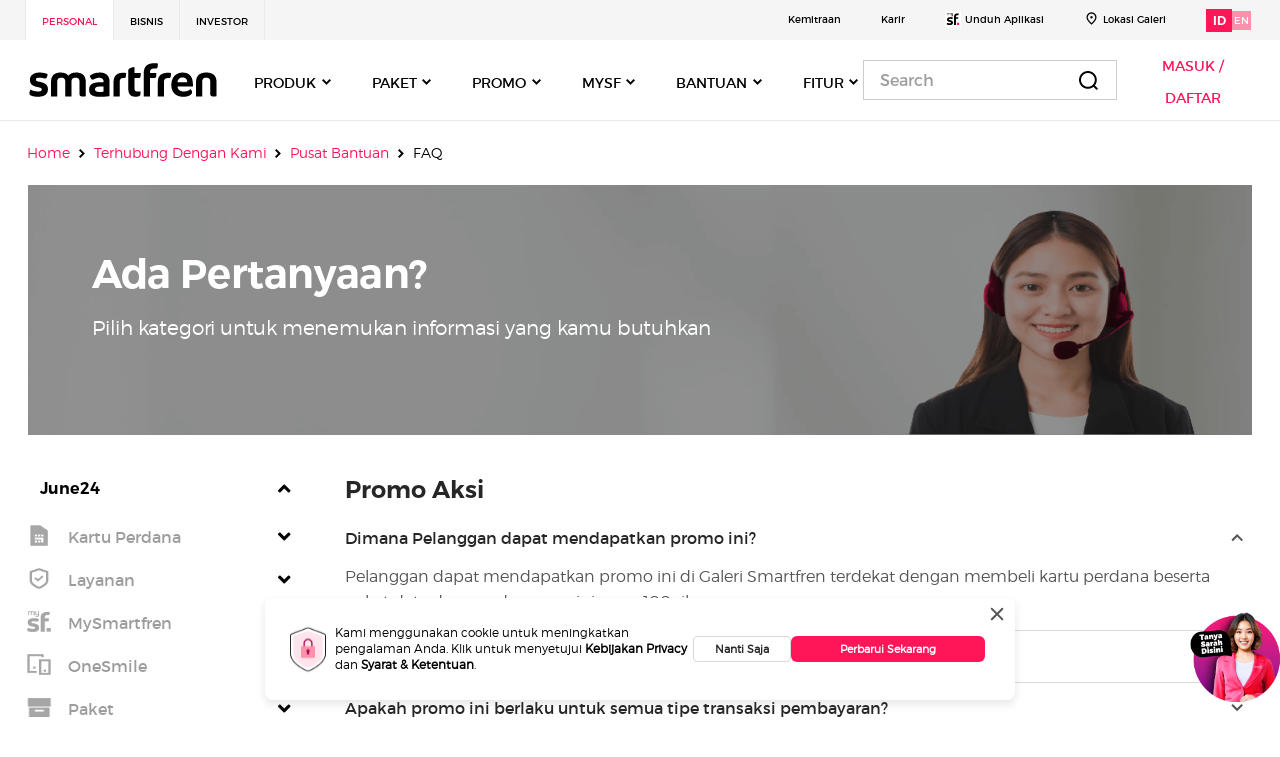

--- FILE ---
content_type: application/javascript; charset=utf-8
request_url: https://www.smartfren.com/app/themes/ucms/dist/custom.js?ver=1.1
body_size: 214976
content:
jQuery(document).ready(function () {
    localize_lang_v1(document.documentElement.lang)
});

function localize_lang_v1(language) {
    if (["id-ID", "en-US"].includes(language)) {
        let lang = ":lang(" + language + ")";
        let hide = ".remove_en_lang[lang]:not(" + lang + ")";
        $(hide).each(function () {
            $(this).hide();
        });
    }
}

jQuery(document).ready(function () {
    jQuery('.remove_en_lang').each(function () {
        var currentHref = $(this).attr('href');
        var modifiedHref = currentHref.replace('/en/', '/');
        jQuery(this).attr('href', modifiedHref);
    });
});
jQuery(document).ready((function () { jQuery('a[href="https://www.smartfren.com/en/starterpack/pilihsim"]').attr("href", "https://www.smartfren.com/starterpack/pilihsim/en"), jQuery('a[href="https://www.smartfren.com/en/starterpack/visionplus/esim"]').attr("href", "https://www.smartfren.com/starterpack/visionplus/esim/en"), jQuery('a[href="https://www.smartfren.com/en/starterpack/visionplus/usim"]').attr("href", "https://www.smartfren.com/starterpack/visionplus/usim/en"), jQuery('a[href*="https://www.smartfren.com/en/starterpack/pilihsim?entrypoint=buySIM_buttonBuy_clicked"]').attr("href", "https://www.smartfren.com/starterpack/pilihsim/en?entrypoint=buySIM_buttonBuy_clicked"), jQuery('a[href*="https://www.smartfren.com/en/starterpack/pilihsim?entrypoint=footer_buttonItem_clicked"]').attr("href", "https://www.smartfren.com/starterpack/pilihsim/en?entrypoint=footer_buttonItem_clicked"), jQuery('a[href*="https://www.smartfren.com/en/starterpack/pilihsim?entrypoint=explore_select_item"]').attr("href", "https://www.smartfren.com/starterpack/pilihsim/en?entrypoint=explore_select_item"), jQuery('a[href*="https://www.smartfren.com/en/starterpack/pilihsim?entrypoint=shop_select_item"]').attr("href", "https://www.smartfren.com/starterpack/pilihsim/en?entrypoint=shop_select_item"), jQuery('a[href*="https://www.smartfren.com/en/activation/"]').attr("href", "https://www.smartfren.com/activation/"), jQuery('a[href*="https://1.smartfren.com/en/activation/"]').attr("href", "https://1.smartfren.com/activation/"), jQuery('a[href*="https://www.smartfren.com/en/business/"]').attr("href", "https://www.smartfren.com/business/"), jQuery('a[href*="/en/business"]').attr("href", "/business"), jQuery('a[href*="https://www.smartfren.com/en/powerup/"]').attr("href", "https://www.smartfren.com/powerup/"), jQuery('a[href*="https://1.smartfren.com/en/careers/"]').attr("href", "https://1.smartfren.com/careers/"), jQuery('a[href*="https://www.smartfren.com/en/careers/"]').attr("href", "https://www.smartfren.com/careers/"), jQuery('a[href*="/en/app/uploads/"]').each((function () { var e = jQuery(this).attr("href").replace("/en/app/uploads/", "/app/uploads/").slice(0, -1); jQuery(this).attr("href", e) })), window.location.href.indexOf("/en/") > -1 && (jQuery('a[href="https://www.smartfren.com/starterpack/pilihsim/in_ID"]').attr("href", "https://www.smartfren.com/starterpack/pilihsim/en"), jQuery('a[href="https://www.smartfren.com/starterpack/visionplus/esim/in_ID"]').attr("href", "https://www.smartfren.com/starterpack/visionplus/esim/en"), jQuery('a[href="https://www.smartfren.com/en/starterpack/visionplus/usim/in_ID"]').attr("href", "https://www.smartfren.com/starterpack/visionplus/usim/en"), jQuery('a[href="https://www.smartfren.com/starterpack/pilihsim/in_ID?entrypoint=buySIM_buttonBuy_clicked"]').attr("href", "https://www.smartfren.com/starterpack/pilihsim/en?entrypoint=buySIM_buttonBuy_clicked"), jQuery('a[href="https://www.smartfren.com/starterpack/pilihsim/in_ID?entrypoint=footer_buttonItem_clicked"]').attr("href", "https://www.smartfren.com/starterpack/pilihsim/en?entrypoint=footer_buttonItem_clicked"), jQuery('a[href="https://www.smartfren.com/starterpack/pilihsim/in_ID?entrypoint=explore_select_item"]').attr("href", "https://www.smartfren.com/starterpack/pilihsim/en?entrypoint=explore_select_item"), jQuery('a[href="https://www.smartfren.com/starterpack/pilihsim/in_ID?entrypoint=shop_select_item"]').attr("href", "https://www.smartfren.com/starterpack/pilihsim/en?entrypoint=shop_select_item")), -1 != window.location.href.indexOf("SMARTACTIVE") && (jQuery(".main-footer").css("display", "none"), jQuery(".cright-section").css("display", "none"), jQuery(".container-header").attr("style", "display: none !important"), jQuery("#navbar").css("display", "none"), jQuery(".voucher-pack").css("display", "none"), jQuery("ul.breadcrumb > li").css("display", "none")); let e = window.location.href.split("?")[1], t = new URLSearchParams(e); for (let e of t.entries()) e.length > 1 && 2 == e[1] && jQuery(".container:eq(1)").css("display", "none"); $(".rec-Corousel").on("slide.bs.carousel", (function (e) { var t; t = "left" == e.direction ? 0 : 1; let i = $(e.relatedTarget), r = $(".carousel-item", this).length, n = $(".carousel-inner", this), a = 3 + t - (r - i.index()); if (a > 0) for (var s = 0; s < a; s++)$(".carousel-item", this).eq("left" == e.direction ? s : 0).appendTo(n) })), jQuery(".ua-pkg-btn-box").find("a").each((function () { jQuery(this).on("click", (function () { jQuery(this).nextAll().hasClass("active") ? (jQuery(this).nextAll().removeClass("active"), jQuery(this).addClass("active")) : jQuery(this).prevAll().hasClass("active") && (jQuery(this).prevAll().removeClass("active"), jQuery(this).addClass("active")) })) })), jQuery(".wow-btn-box").find("a").each((function () { jQuery(this).on("click", (function () { jQuery(this).nextAll().hasClass("active") ? (jQuery(this).nextAll().removeClass("active"), jQuery(this).addClass("active")) : jQuery(this).prevAll().hasClass("active") && (jQuery(this).prevAll().removeClass("active"), jQuery(this).addClass("active")) })) })), jQuery("#countries_included_roaming").hide(), jQuery("#countries_excluded_roaming").hide() })), jQuery(document).ready((function () { jQuery(document).on("click", "#bayar", (function () { jQuery(this).prop("checked") ? jQuery("#checkout-submit").attr("disabled", !1) : jQuery("#checkout-submit").attr("disabled", !0) })) })), jQuery(document).ready((function () { jQuery(".search-btn-inv").on("click", (function (e) { var t = jQuery(this).attr("data-search-id"), i = (jQuery(".repo").attr("data-parent-id"), jQuery("#select-id-" + t).val()), r = jQuery(this).attr("data-parent-id"), n = (jQuery("#div-content-" + t).val(), custom_script_object.theme_location); jQuery(".search-btn-year").css("display", "none"), jQuery(".sf-loader-img").css("display", "block"), jQuery.ajax({ url: n + "/ucms-widgets-bundle/components/molecules/investor-report/investor-report-content.php", type: "POST", data: { cat_id: i, parent_id: r, boolen_id: t }, success: function (e) { jQuery("#div-content-" + t).html(e) }, error: function (e, i, r) { jQuery("#div-content-" + t).html(e) } }), e.stopImmediatePropagation() })) })), jQuery(document).ready((function () { jQuery(".search-btn-nat-roaming").on("click", (function (e) { var t = jQuery(this).attr("data-search-id"), i = (jQuery(".repo").attr("data-parent-id"), jQuery("#select-id-" + t).val()), r = jQuery(this).attr("data-parent-id"), n = (jQuery("#div-content-" + t).val(), custom_script_object.theme_location); jQuery(".search-btn-nat-roaming").css("display","none"),jQuery(".sf-loader-img").css("display","block"),jQuery.ajax({url:n+"/ucms-widgets-bundle/components/molecules/national-roaming/national-roaming-content.php",type:"POST",data:{cat_id:i,parent_id:r,boolen_id:t},success:function(e){jQuery("#div-content-"+t).html(e)},error:function(e,i,r){jQuery("#div-content-"+t).html(e)}}),e.stopImmediatePropagation()}))})),Date.prototype.yyyymmdd=function(){var e=this.getFullYear().toString(),t=(this.getMonth()+1).toString(),i=this.getDate().toString(),r=" "+this.getHours()+":"+this.getMinutes()+":"+this.getSeconds();return e+"-"+(t[1]?t:"0"+t[0])+"-"+(i[1]?i:"0"+i[0])+r},jQuery((function(){var e=jQuery(".navbar-collapse");e.on("click",".dropdown-item",null,(function(){e.collapse("hide");var t=jQuery("#navbar > div > nav > button > i");t.removeClass("fa-times"),t.addClass("fa-bars")}))}));var cur_pos="";!function(e){e(document).ready((function(){var t=100;if(e(window).width()>1023)var i={200:1,200:2,200:3,200:4};else e(window).width()>767?i={0:1,750:2,750:2}:(i={0:1,1e3:2},t=80);e("#partial-view").partialViewSlider({backdrop:!1,perspective:!1,width:t,items:i,auto:!1,prevHtml:'<i class="fas fa-chevron-left"></i>',nextHtml:'<i class="fas fa-chevron-right"></i>'})})),e(document).ready((function(){e(this).find(".helpie-faq.open-first ul:first-child .accordion__header").addClass("active"),e(this).find(".helpie-faq.open-first ul:first-child .accordion__body").css({display:"block"})}))}(jQuery),function(e,t,i,r){const n="partialViewSlider",a={width:70,controls:!0,controlsPosition:"inside",backdrop:!0,dots:!1,auto:!0,transitionSpeed:400,delay:4e3,pauseOnHover:!0,keyboard:!0,perspective:!1,items:{0:1},prevHtml:'<i class="material-icons">chevron_left</i>',nextHtml:'<i class="material-icons">chevron_right</i>',onLoad:function(){},onSlideEnd:function(){}};function s(t,i){this.element=t,this.options=e.extend({},a,i),this._defaults=a,this._name=n,this.init()}function o(t,i){let r=e(t.element);if("forward"==i)t.index++,t.currentPosition-=t.slideWidth;else if("backward"==i)t.index--,t.currentPosition+=t.slideWidth;else{const e=parseInt(i);e<=t.numSlides&&e>0&&(t.index=e-1,t.currentPosition=t.firstMovement-t.index*t.slideWidth)}e(t.slides[t.index]).addClass("active").siblings().removeClass("active"),t.options.dots&&e(t.dots[t.index]).addClass("active").siblings().removeClass("active"),cur_pos=t.currentPosition,r.css({"-webkit-transform":"translateX("+t.currentPosition+"px)",transform:"translateX("+t.currentPosition+"px)"}),setTimeout((function(){let i;t.index>t.numSlides-1?(t.index=0,t.currentPosition=t.firstMovement,i=!0):t.index<0?(t.index=t.numSlides-1,t.currentPosition-=t.numSlides*t.slideWidth,i=!0):i=!1,i&&(e(t.slides).css("transition-duration","0ms"),e(t.slides[t.index+2]).addClass("active").siblings().removeClass("active"),t.options.dots&&e(t.dots[t.index]).addClass("active").siblings().removeClass("active"),r.css({"transition-duration":"0ms","-webkit-transform":"translateX("+t.currentPosition+"px)",transform:"translateX("+t.currentPosition+"px)"}),setTimeout((function(){r.css("transition-duration",t.options.transitionSpeed+"ms"),e(t.slides).css("transition-duration",t.options.transitionSpeed+"ms")}),20)),t.options.onSlideEnd.call(t.element)}),t.options.transitionSpeed)}let l=null,c=null;function u(e){return e.touches||e.originalEvent.touches}function d(e){l=u(e)[0].clientX,c=u(e)[0].clientY}function p(e,t){if(l&&c){var i=u(e)[0].clientX,r=u(e)[0].clientY,n=l-i,a=c-r;Math.abs(n)>Math.abs(a)&&o(t,n<0?"backward":"forward"),l=null,c=null}}e.extend(s.prototype,{init:function(){let i,r,n;if(e(t).width(),i=this,r=e(this.element),r.wrap('<div class="partialViewSlider-outerwrapper"><div class="partialViewSlider-wrapper"></div></div>'),this.outerWrapper=r.closest(".partialViewSlider-outerwrapper"),this.wrapper=r.closest(".partialViewSlider-wrapper"),function(i){const r=e(i.element),n=e(t).width();for(let e in i.options.items)n>parseInt(e)&&(i.numSlidesDisplayed=i.options.items[e]);i.numSlidesDisplayed>1?i.numClones=i.numSlidesDisplayed:i.numClones=2,r.find(".partialViewSlider-clone").remove(),i.slides=r.find("li"),i.numSlides=i.slides.length,i.wrapperWidth=e(i.wrapper).width(),i.numSlidesDisplayed>1?(i.slideWidth=i.wrapperWidth/i.numSlidesDisplayed,i.sideWidth=0):(i.slideWidth=i.wrapperWidth*i.options.width/100,i.sideWidth=i.wrapperWidth*((100-i.options.width)/2)/100),i.firstMovement=i.currentPosition=-(i.slideWidth*i.numClones-i.sideWidth)}(this),"outside"==this.options.controlsPosition?e(this.outerWrapper).addClass("partialViewSlider-outsideControls"):"neighbors"==this.options.controlsPosition&&e(this.outerWrapper).addClass("partialViewSlider-neighborControls"),this.options.controls&&(e(this.outerWrapper).append('<a href="#" class="partialViewSlider-nav partialViewSlider-prev">'+this.options.prevHtml+"</a>"),e(this.outerWrapper).append('<a href="#" class="partialViewSlider-nav partialViewSlider-next">'+this.options.nextHtml+"</a>"),e(".partialViewSlider-next").addClass("active"),e("#card-count").val(),e(".partialViewSlider-next").next(),e(this.outerWrapper).on("click",".partialViewSlider-next",(t=>{t.preventDefault(),this.next(),e(".partialViewSlider-next").addClass("active"),e(".partialViewSlider-prev").removeClass("active")})),e(this.outerWrapper).on("click",".partialViewSlider-prev",(t=>{t.preventDefault(),this.prev(),e(".partialViewSlider-prev").addClass("active"),e(".partialViewSlider-next").removeClass("active")}))),this.options.backdrop&&(e(this.wrapper).append('<div class="partialViewSlider-backdrop"></div>'),e(this.wrapper).append('<div class="partialViewSlider-backdrop partialViewSlider-right"></div>')),this.options.dots){for(var a='<ul class="partialViewSlider-dots">',s=0;s<this.numSlides;s++)a+='<li><a href="#"></a></li>';a+="</ul>",e(this.outerWrapper).append(a),i.dots=this.dots=e(this.outerWrapper).find(".partialViewSlider-dots li"),e(this.outerWrapper).on("click",".partialViewSlider-dots li",(t=>{t.preventDefault();var r=e(i.dots).index(this);o(i,r+1)}))}!function(t,i=0){let r=e(t.element);const n=t.slides.slice(0,t.numClones),a=t.slides.slice(-t.numClones);r.prepend(a.clone().addClass("partialViewSlider-clone")),r.append(n.clone().addClass("partialViewSlider-clone")),r.width((t.numSlides+2*t.numClones)*t.slideWidth),r.find("li").outerWidth(t.slideWidth),r.siblings(".partialViewSlider-backdrop").css("width",t.sideWidth),1==t.numSlidesDisplayed&&t.options.perspective?e(t.wrapper).addClass("partialViewSlider-perspective"):e(t.wrapper).removeClass("partialViewSlider-perspective"),i?o(t,t.index+1):(t.index=0,r.css({"-webkit-transform":"translateX("+t.firstMovement+"px)",transform:"translateX("+t.firstMovement+"px)"}),e(t.slides[0]).addClass("active").siblings().removeClass("active"),t.options.dots&&e(t.dots[0]).addClass("active").siblings().removeClass("active"),setTimeout((function(){r.css("transition-duration",t.options.transitionSpeed+"ms"),e(t.slides).css("transition-duration",t.options.transitionSpeed+"ms")}),20))}(this),this.options.auto&&(this.play(),this.options.pauseOnHover&&(e(this.wrapper).on("mouseenter",(function(){i.pause()})),e(this.wrapper).on("mouseleave",(function(){i.play()})))),this.options.keyboard&&e(document).on("keyup",(t=>{e(":focus").is("input, textarea")||(37===t.keyCode?i.prev():39===t.keyCode&&i.next())}));var l=e(t).width(),c=e(".entry-content").outerWidth()-9;e("#multi-item-package .partialViewSlider-next").css({left:c-2+"px"}),e("#multi-item-package .partialViewSlider-prev").css({left:c-32+"px"}),e(t).on("resize orientationchange",(()=>{clearTimeout(n),n=setTimeout((function(){l<e(t).width()?e("#multi-item-package").css({"margin-right":"0px"}):e("#multi-item-package").css({"margin-right":"calc(-100vw / 2 + 500px / 2)"})}),500)})),e("#partial-view").on("touchstart",(function(){document.addEventListener("touchstart",d,{passive:!0}),document.addEventListener("touchmove",(function(e){p(e,i)}),{passive:!0})})),e("#partial-view").on("touchend",(function(){document.removeEventListener("touchstart",d,{passive:!0}),document.removeEventListener("touchmove",(function(e){p(e,i)}),{passive:!0})})),this.options.onLoad.call(r)},prev:function(){o(this,"backward")},next:function(){o(this,"forward")},play:function(){var e=this;clearInterval(this.looper),this.looper=setInterval((function(){e.next()}),e.options.delay)},pause:function(){clearInterval(this.looper)},goToSlide:function(e){o(this,e)}}),e.fn[n]=function(t){var i;return this.each((function(){(i=e.data(this,"plugin_"+n))||(i=new s(this,t),e.data(this,"plugin_"+n,i))})),i}}(jQuery,window,document),function(e){var t=!0;e.flexslider=function(i,r){var n=e(i);void 0===r.rtl&&"rtl"==e("html").attr("dir")&&(r.rtl=!0),n.vars=e.extend({},e.flexslider.defaults,r);var a,s=n.vars.namespace,o=window.navigator&&window.navigator.msPointerEnabled&&window.MSGesture,l=("ontouchstart"in window||o||window.DocumentTouch&&document instanceof DocumentTouch)&&n.vars.touch,c="click touchend MSPointerUp keyup",u="",d="vertical"===n.vars.direction,p=n.vars.reverse,h=n.vars.itemWidth>0,m="fade"===n.vars.animation,y=""!==n.vars.asNavFor,f={};e.data(i,"flexslider",n),f={init:function(){n.animating=!1,n.currentSlide=parseInt(n.vars.startAt?n.vars.startAt:0,10),isNaN(n.currentSlide)&&(n.currentSlide=0),n.animatingTo=n.currentSlide,n.atEnd=0===n.currentSlide||n.currentSlide===n.last,n.containerSelector=n.vars.selector.substr(0,n.vars.selector.search(" ")),n.slides=e(n.vars.selector,n),n.container=e(n.containerSelector,n),n.count=n.slides.length,n.syncExists=e(n.vars.sync).length>0,"slide"===n.vars.animation&&(n.vars.animation="swing"),n.prop=d?"top":n.vars.rtl?"marginRight":"marginLeft",n.args={},n.manualPause=!1,n.stopped=!1,n.started=!1,n.startTimeout=null,n.transitions=!n.vars.video&&!m&&n.vars.useCSS&&function(){var e=document.createElement("div"),t=["perspectiveProperty","WebkitPerspective","MozPerspective","OPerspective","msPerspective"];for(var i in t)if(void 0!==e.style[t[i]])return n.pfx=t[i].replace("Perspective","").toLowerCase(),n.prop="-"+n.pfx+"-transform",!0;return!1}(),n.isFirefox=navigator.userAgent.toLowerCase().indexOf("firefox")>-1,n.ensureAnimationEnd="",""!==n.vars.controlsContainer&&(n.controlsContainer=e(n.vars.controlsContainer).length>0&&e(n.vars.controlsContainer)),""!==n.vars.manualControls&&(n.manualControls=e(n.vars.manualControls).length>0&&e(n.vars.manualControls)),""!==n.vars.customDirectionNav&&(n.customDirectionNav=2===e(n.vars.customDirectionNav).length&&e(n.vars.customDirectionNav)),n.vars.randomize&&(n.slides.sort((function(){return Math.round(Math.random())-.5})),n.container.empty().append(n.slides)),n.doMath(),n.setup("init"),n.vars.controlNav&&f.controlNav.setup(),n.vars.directionNav&&f.directionNav.setup(),n.vars.keyboard&&(1===e(n.containerSelector).length||n.vars.multipleKeyboard)&&e(document).bind("keyup",(function(e){var t=e.keyCode;if(!n.animating&&(39===t||37===t)){var i=n.vars.rtl?37===t?n.getTarget("next"):39===t&&n.getTarget("prev"):39===t?n.getTarget("next"):37===t&&n.getTarget("prev");n.flexAnimate(i,n.vars.pauseOnAction)}})),n.vars.mousewheel&&n.bind("mousewheel",(function(e,t,i,r){e.preventDefault();var a=t<0?n.getTarget("next"):n.getTarget("prev");n.flexAnimate(a,n.vars.pauseOnAction)})),n.vars.pausePlay&&f.pausePlay.setup(),n.vars.slideshow&&n.vars.pauseInvisible&&f.pauseInvisible.init(),n.vars.slideshow&&(n.vars.pauseOnHover&&n.hover((function(){n.manualPlay||n.manualPause||n.pause()}),(function(){n.manualPause||n.manualPlay||n.stopped||n.play()})),n.vars.pauseInvisible&&f.pauseInvisible.isHidden()||(n.vars.initDelay>0?n.startTimeout=setTimeout(n.play,n.vars.initDelay):n.play())),y&&f.asNav.setup(),l&&n.vars.touch&&f.touch(),(!m||m&&n.vars.smoothHeight)&&e(window).bind("resize orientationchange focus",f.resize),n.find("img").attr("draggable","false"),setTimeout((function(){n.vars.start(n)}),200)},asNav:{setup:function(){n.asNav=!0,n.animatingTo=Math.floor(n.currentSlide/n.move),n.currentItem=n.currentSlide,n.slides.removeClass(s+"active-slide").eq(n.currentItem).addClass(s+"active-slide"),o?(i._slider=n,n.slides.each((function(){var t=this;t._gesture=new MSGesture,t._gesture.target=t,t.addEventListener("MSPointerDown",(function(e){e.preventDefault(),e.currentTarget._gesture&&e.currentTarget._gesture.addPointer(e.pointerId)}),!1),t.addEventListener("MSGestureTap",(function(t){t.preventDefault();var i=e(this),r=i.index();e(n.vars.asNavFor).data("flexslider").animating||i.hasClass("active")||(n.direction=n.currentItem<r?"next":"prev",n.flexAnimate(r,n.vars.pauseOnAction,!1,!0,!0))}))}))):n.slides.on(c,(function(t){t.preventDefault();var i=e(this),r=i.index();(n.vars.rtl?-1*(i.offset().right-e(n).scrollLeft()):i.offset().left-e(n).scrollLeft())<=0&&i.hasClass(s+"active-slide")?n.flexAnimate(n.getTarget("prev"),!0):e(n.vars.asNavFor).data("flexslider").animating||i.hasClass(s+"active-slide")||(n.direction=n.currentItem<r?"next":"prev",n.flexAnimate(r,n.vars.pauseOnAction,!1,!0,!0))}))}},controlNav:{setup:function(){n.manualControls?f.controlNav.setupManual():f.controlNav.setupPaging()},setupPaging:function(){var t,i,r="thumbnails"===n.vars.controlNav?"control-thumbs":"control-paging",a=1;if(n.controlNavScaffold=e('<ol class="'+s+"control-nav "+s+r+'"></ol>'),n.pagingCount>1)for(var o=0;o<n.pagingCount;o++){if(void 0===(i=n.slides.eq(o)).attr("data-thumb-alt")&&i.attr("data-thumb-alt",""),t=e("<a></a>").attr("href","#").text(a),"thumbnails"===n.vars.controlNav&&(t=e("<img/>").attr("src",i.attr("data-thumb"))),""!==i.attr("data-thumb-alt")&&t.attr("alt",i.attr("data-thumb-alt")),"thumbnails"===n.vars.controlNav&&!0===n.vars.thumbCaptions){var l=i.attr("data-thumbcaption");if(""!==l&&void 0!==l){var d=e("<span></span>").addClass(s+"caption").text(l);t.append(d)}}var p=e("<li>");t.appendTo(p),p.append("</li>"),n.controlNavScaffold.append(p),a++}n.controlsContainer?e(n.controlsContainer).append(n.controlNavScaffold):n.append(n.controlNavScaffold),f.controlNav.set(),f.controlNav.active(),n.controlNavScaffold.delegate("a, img",c,(function(t){if(t.preventDefault(),""===u||u===t.type){var i=e(this),r=n.controlNav.index(i);i.hasClass(s+"active")||(n.direction=r>n.currentSlide?"next":"prev",n.flexAnimate(r,n.vars.pauseOnAction))}""===u&&(u=t.type),f.setToClearWatchedEvent()}))},setupManual:function(){n.controlNav=n.manualControls,f.controlNav.active(),n.controlNav.bind(c,(function(t){if(t.preventDefault(),""===u||u===t.type){var i=e(this),r=n.controlNav.index(i);i.hasClass(s+"active")||(r>n.currentSlide?n.direction="next":n.direction="prev",n.flexAnimate(r,n.vars.pauseOnAction))}""===u&&(u=t.type),f.setToClearWatchedEvent()}))},set:function(){var t="thumbnails"===n.vars.controlNav?"img":"a";n.controlNav=e("."+s+"control-nav li "+t,n.controlsContainer?n.controlsContainer:n)},active:function(){n.controlNav.removeClass(s+"active").eq(n.animatingTo).addClass(s+"active")},update:function(t,i){n.pagingCount>1&&"add"===t?n.controlNavScaffold.append(e('<li><a href="#">'+n.count+"</a></li>")):1===n.pagingCount?n.controlNavScaffold.find("li").remove():n.controlNav.eq(i).closest("li").remove(),f.controlNav.set(),n.pagingCount>1&&n.pagingCount!==n.controlNav.length?n.update(i,t):f.controlNav.active()}},directionNav:{setup:function(){var t=e('<ul class="'+s+'direction-nav"><li class="'+s+'nav-prev"><a class="'+s+'prev" href="#">'+n.vars.prevText+'</a></li><li class="'+s+'nav-next"><a class="'+s+'next" href="#">'+n.vars.nextText+"</a></li></ul>");n.customDirectionNav?n.directionNav=n.customDirectionNav:n.controlsContainer?(e(n.controlsContainer).append(t),n.directionNav=e("."+s+"direction-nav li a",n.controlsContainer)):(n.append(t),n.directionNav=e("."+s+"direction-nav li a",n)),f.directionNav.update(),n.directionNav.bind(c,(function(t){var i;t.preventDefault(),""!==u&&u!==t.type||(i=e(this).hasClass(s+"next")?n.getTarget("next"):n.getTarget("prev"),n.flexAnimate(i,n.vars.pauseOnAction)),""===u&&(u=t.type),f.setToClearWatchedEvent()}))},update:function(){var e=s+"disabled";1===n.pagingCount?n.directionNav.addClass(e).attr("tabindex","-1"):n.vars.animationLoop?n.directionNav.removeClass(e).removeAttr("tabindex"):0===n.animatingTo?n.directionNav.removeClass(e).filter("."+s+"prev").addClass(e).attr("tabindex","-1"):n.animatingTo===n.last?n.directionNav.removeClass(e).filter("."+s+"next").addClass(e).attr("tabindex","-1"):n.directionNav.removeClass(e).removeAttr("tabindex")}},pausePlay:{setup:function(){var t=e('<div class="'+s+'pauseplay"><a href="#"></a></div>');n.controlsContainer?(n.controlsContainer.append(t),n.pausePlay=e("."+s+"pauseplay a",n.controlsContainer)):(n.append(t),n.pausePlay=e("."+s+"pauseplay a",n)),f.pausePlay.update(n.vars.slideshow?s+"pause":s+"play"),n.pausePlay.bind(c,(function(t){t.preventDefault(),""!==u&&u!==t.type||(e(this).hasClass(s+"pause")?(n.manualPause=!0,n.manualPlay=!1,n.pause()):(n.manualPause=!1,n.manualPlay=!0,n.play())),""===u&&(u=t.type),f.setToClearWatchedEvent()}))},update:function(e){"play"===e?n.pausePlay.removeClass(s+"pause").addClass(s+"play").html(n.vars.playText):n.pausePlay.removeClass(s+"play").addClass(s+"pause").html(n.vars.pauseText)}},touch:function(){var e,t,r,a,s,l,c,u,y,f=!1,v=0,g=0,_=0;o?(i.style.msTouchAction="none",i._gesture=new MSGesture,i._gesture.target=i,i.addEventListener("MSPointerDown",(function(e){e.stopPropagation(),n.animating?e.preventDefault():(n.pause(),i._gesture.addPointer(e.pointerId),_=0,a=d?n.h:n.w,l=Number(new Date),r=h&&p&&n.animatingTo===n.last?0:h&&p?n.limit-(n.itemW+n.vars.itemMargin)*n.move*n.animatingTo:h&&n.currentSlide===n.last?n.limit:h?(n.itemW+n.vars.itemMargin)*n.move*n.currentSlide:p?(n.last-n.currentSlide+n.cloneOffset)*a:(n.currentSlide+n.cloneOffset)*a)}),!1),i._slider=n,i.addEventListener("MSGestureChange",(function(e){e.stopPropagation();var t=e.target._slider;if(t){var n=-e.translationX,o=-e.translationY;if(_+=d?o:n,s=(t.vars.rtl?-1:1)*_,f=d?Math.abs(_)<Math.abs(-n):Math.abs(_)<Math.abs(-o),e.detail===e.MSGESTURE_FLAG_INERTIA)return void setImmediate((function(){i._gesture.stop()}));(!f||Number(new Date)-l>500)&&(e.preventDefault(),!m&&t.transitions&&(t.vars.animationLoop||(s=_/(0===t.currentSlide&&_<0||t.currentSlide===t.last&&_>0?Math.abs(_)/a+2:1)),t.setProps(r+s,"setTouch")))}}),!1),i.addEventListener("MSGestureEnd",(function(i){i.stopPropagation();var n=i.target._slider;if(n){if(n.animatingTo===n.currentSlide&&!f&&null!==s){var o=p?-s:s,c=o>0?n.getTarget("next"):n.getTarget("prev");n.canAdvance(c)&&(Number(new Date)-l<550&&Math.abs(o)>50||Math.abs(o)>a/2)?n.flexAnimate(c,n.vars.pauseOnAction):m||n.flexAnimate(n.currentSlide,n.vars.pauseOnAction,!0)}e=null,t=null,s=null,r=null,_=0}}),!1)):(c=function(s){n.animating?s.preventDefault():(window.navigator.msPointerEnabled||1===s.touches.length)&&(n.pause(),a=d?n.h:n.w,l=Number(new Date),v=s.touches[0].pageX,g=s.touches[0].pageY,r=h&&p&&n.animatingTo===n.last?0:h&&p?n.limit-(n.itemW+n.vars.itemMargin)*n.move*n.animatingTo:h&&n.currentSlide===n.last?n.limit:h?(n.itemW+n.vars.itemMargin)*n.move*n.currentSlide:p?(n.last-n.currentSlide+n.cloneOffset)*a:(n.currentSlide+n.cloneOffset)*a,e=d?g:v,t=d?v:g,i.addEventListener("touchmove",u,!1),i.addEventListener("touchend",y,!1))},u=function(i){v=i.touches[0].pageX,g=i.touches[0].pageY,s=d?e-g:(n.vars.rtl?-1:1)*(e-v),(!(f=d?Math.abs(s)<Math.abs(v-t):Math.abs(s)<Math.abs(g-t))||Number(new Date)-l>500)&&(i.preventDefault(),!m&&n.transitions&&(n.vars.animationLoop||(s/=0===n.currentSlide&&s<0||n.currentSlide===n.last&&s>0?Math.abs(s)/a+2:1),n.setProps(r+s,"setTouch")))},y=function(o){if(i.removeEventListener("touchmove",u,!1),n.animatingTo===n.currentSlide&&!f&&null!==s){var c=p?-s:s,d=c>0?n.getTarget("next"):n.getTarget("prev");n.canAdvance(d)&&(Number(new Date)-l<550&&Math.abs(c)>50||Math.abs(c)>a/2)?n.flexAnimate(d,n.vars.pauseOnAction):m||n.flexAnimate(n.currentSlide,n.vars.pauseOnAction,!0)}i.removeEventListener("touchend",y,!1),e=null,t=null,s=null,r=null},i.addEventListener("touchstart",c,!1))},resize:function(){!n.animating&&n.is(":visible")&&(h||n.doMath(),m?f.smoothHeight():h?(n.slides.width(n.computedW),n.update(n.pagingCount),n.setProps()):d?(n.viewport.height(n.h),n.setProps(n.h,"setTotal")):(n.vars.smoothHeight&&f.smoothHeight(),n.newSlides.width(n.computedW),n.setProps(n.computedW,"setTotal")))},smoothHeight:function(e){if(!d||m){var t=m?n:n.viewport;e?t.animate({height:n.slides.eq(n.animatingTo).innerHeight()},e):t.innerHeight(n.slides.eq(n.animatingTo).innerHeight())}},sync:function(t){var i=e(n.vars.sync).data("flexslider"),r=n.animatingTo;switch(t){case"animate":i.flexAnimate(r,n.vars.pauseOnAction,!1,!0);break;case"play":i.playing||i.asNav||i.play();break;case"pause":i.pause()}},uniqueID:function(t){return t.filter("[id]").add(t.find("[id]")).each((function(){var t=e(this);t.attr("id",t.attr("id")+"_clone")})),t},pauseInvisible:{visProp:null,init:function(){var e=f.pauseInvisible.getHiddenProp();if(e){var t=e.replace(/[H|h]idden/,"")+"visibilitychange";document.addEventListener(t,(function(){f.pauseInvisible.isHidden()?n.startTimeout?clearTimeout(n.startTimeout):n.pause():n.started?n.play():n.vars.initDelay>0?setTimeout(n.play,n.vars.initDelay):n.play()}))}},isHidden:function(){var e=f.pauseInvisible.getHiddenProp();return!!e&&document[e]},getHiddenProp:function(){var e=["webkit","moz","ms","o"];if("hidden"in document)return"hidden";for(var t=0;t<e.length;t++)if(e[t]+"Hidden"in document)return e[t]+"Hidden";return null}},setToClearWatchedEvent:function(){clearTimeout(a),a=setTimeout((function(){u=""}),3e3)}},n.flexAnimate=function(t,i,r,a,o){if(n.vars.animationLoop||t===n.currentSlide||(n.direction=t>n.currentSlide?"next":"prev"),y&&1===n.pagingCount&&(n.direction=n.currentItem<t?"next":"prev"),!n.animating&&(n.canAdvance(t,o)||r)&&n.is(":visible")){if(y&&a){var c=e(n.vars.asNavFor).data("flexslider");if(n.atEnd=0===t||t===n.count-1,c.flexAnimate(t,!0,!1,!0,o),n.direction=n.currentItem<t?"next":"prev",c.direction=n.direction,Math.ceil((t+1)/n.visible)-1===n.currentSlide||0===t)return n.currentItem=t,n.slides.removeClass(s+"active-slide").eq(t).addClass(s+"active-slide"),!1;n.currentItem=t,n.slides.removeClass(s+"active-slide").eq(t).addClass(s+"active-slide"),t=Math.floor(t/n.visible)}if(n.animating=!0,n.animatingTo=t,i&&n.pause(),n.vars.before(n),n.syncExists&&!o&&f.sync("animate"),n.vars.controlNav&&f.controlNav.active(),h||n.slides.removeClass(s+"active-slide").eq(t).addClass(s+"active-slide"),n.atEnd=0===t||t===n.last,n.vars.directionNav&&f.directionNav.update(),t===n.last&&(n.vars.end(n),n.vars.animationLoop||n.pause()),m)l?(n.slides.eq(n.currentSlide).css({opacity:0,zIndex:1}),n.slides.eq(t).css({opacity:1,zIndex:2}),n.wrapup(_)):(n.slides.eq(n.currentSlide).css({zIndex:1}).animate({opacity:0},n.vars.animationSpeed,n.vars.easing),n.slides.eq(t).css({zIndex:2}).animate({opacity:1},n.vars.animationSpeed,n.vars.easing,n.wrapup));else{var u,v,g,_=d?n.slides.filter(":first").height():n.computedW;h?(u=n.vars.itemMargin,v=(g=(n.itemW+u)*n.move*n.animatingTo)>n.limit&&1!==n.visible?n.limit:g):v=0===n.currentSlide&&t===n.count-1&&n.vars.animationLoop&&"next"!==n.direction?p?(n.count+n.cloneOffset)*_:0:n.currentSlide===n.last&&0===t&&n.vars.animationLoop&&"prev"!==n.direction?p?0:(n.count+1)*_:p?(n.count-1-t+n.cloneOffset)*_:(t+n.cloneOffset)*_,n.setProps(v,"",n.vars.animationSpeed),n.transitions?(n.vars.animationLoop&&n.atEnd||(n.animating=!1,n.currentSlide=n.animatingTo),n.container.unbind("webkitTransitionEnd transitionend"),n.container.bind("webkitTransitionEnd transitionend",(function(){clearTimeout(n.ensureAnimationEnd),n.wrapup(_)})),clearTimeout(n.ensureAnimationEnd),n.ensureAnimationEnd=setTimeout((function(){n.wrapup(_)}),n.vars.animationSpeed+100)):n.container.animate(n.args,n.vars.animationSpeed,n.vars.easing,(function(){n.wrapup(_)}))}n.vars.smoothHeight&&f.smoothHeight(n.vars.animationSpeed)}},n.wrapup=function(e){m||h||(0===n.currentSlide&&n.animatingTo===n.last&&n.vars.animationLoop?n.setProps(e,"jumpEnd"):n.currentSlide===n.last&&0===n.animatingTo&&n.vars.animationLoop&&n.setProps(e,"jumpStart")),n.animating=!1,n.currentSlide=n.animatingTo,n.vars.after(n)},n.animateSlides=function(){!n.animating&&t&&n.flexAnimate(n.getTarget("next"))},n.pause=function(){clearInterval(n.animatedSlides),n.animatedSlides=null,n.playing=!1,n.vars.pausePlay&&f.pausePlay.update("play"),n.syncExists&&f.sync("pause")},n.play=function(){n.playing&&clearInterval(n.animatedSlides),n.animatedSlides=n.animatedSlides||setInterval(n.animateSlides,n.vars.slideshowSpeed),n.started=n.playing=!0,n.vars.pausePlay&&f.pausePlay.update("pause"),n.syncExists&&f.sync("play")},n.stop=function(){n.pause(),n.stopped=!0},n.canAdvance=function(e,t){var i=y?n.pagingCount-1:n.last;return!(!t&&(!y||n.currentItem!==n.count-1||0!==e||"prev"!==n.direction)&&(y&&0===n.currentItem&&e===n.pagingCount-1&&"next"!==n.direction||e===n.currentSlide&&!y||!n.vars.animationLoop&&(n.atEnd&&0===n.currentSlide&&e===i&&"next"!==n.direction||n.atEnd&&n.currentSlide===i&&0===e&&"next"===n.direction)))},n.getTarget=function(e){return n.direction=e,"next"===e?n.currentSlide===n.last?0:n.currentSlide+1:0===n.currentSlide?n.last:n.currentSlide-1},n.setProps=function(e,t,i){var r=function(){var i=e||(n.itemW+n.vars.itemMargin)*n.move*n.animatingTo;return function(){if(h)return"setTouch"===t?e:p&&n.animatingTo===n.last?0:p?n.limit-(n.itemW+n.vars.itemMargin)*n.move*n.animatingTo:n.animatingTo===n.last?n.limit:i;switch(t){case"setTotal":return p?(n.count-1-n.currentSlide+n.cloneOffset)*e:(n.currentSlide+n.cloneOffset)*e;case"setTouch":default:return e;case"jumpEnd":return p?e:n.count*e;case"jumpStart":return p?n.count*e:e}}()*(n.vars.rtl?1:-1)+"px"}();n.transitions&&(r=n.isFirefox?d?"translate3d(0,"+r+",0)":"translate3d("+parseInt(r)+"px,0,0)":d?"translate3d(0,"+r+",0)":"translate3d("+(n.vars.rtl?-1:1)*parseInt(r)+"px,0,0)",i=void 0!==i?i/1e3+"s":"0s",n.container.css("-"+n.pfx+"-transition-duration",i),n.container.css("transition-duration",i)),n.args[n.prop]=r,(n.transitions||void 0===i)&&n.container.css(n.args),n.container.css("transform",r)},n.setup=function(t){var i,r;m?(n.vars.rtl?n.slides.css({width:"100%",float:"right",marginLeft:"-100%",position:"relative"}):n.slides.css({width:"100%",float:"left",marginRight:"-100%",position:"relative"}),"init"===t&&(l?n.slides.css({opacity:0,display:"block",webkitTransition:"opacity "+n.vars.animationSpeed/1e3+"s ease",zIndex:1}).eq(n.currentSlide).css({opacity:1,zIndex:2}):0==n.vars.fadeFirstSlide?n.slides.css({opacity:0,display:"block",zIndex:1}).eq(n.currentSlide).css({zIndex:2}).css({opacity:1}):n.slides.css({opacity:0,display:"block",zIndex:1}).eq(n.currentSlide).css({zIndex:2}).animate({opacity:1},n.vars.animationSpeed,n.vars.easing)),n.vars.smoothHeight&&f.smoothHeight()):("init"===t&&(n.viewport=e('<div class="'+s+'viewport"></div>').css({overflow:"hidden",position:"relative"}).appendTo(n).append(n.container),n.cloneCount=0,n.cloneOffset=0,p&&(r=e.makeArray(n.slides).reverse(),n.slides=e(r),n.container.empty().append(n.slides))),n.vars.animationLoop&&!h&&(n.cloneCount=2,n.cloneOffset=1,"init"!==t&&n.container.find(".clone").remove(),n.container.append(f.uniqueID(n.slides.first().clone().addClass("clone")).attr("aria-hidden","true")).prepend(f.uniqueID(n.slides.last().clone().addClass("clone")).attr("aria-hidden","true"))),n.newSlides=e(n.vars.selector,n),i=p?n.count-1-n.currentSlide+n.cloneOffset:n.currentSlide+n.cloneOffset,d&&!h?(n.container.height(200*(n.count+n.cloneCount)+"%").css("position","absolute").width("100%"),setTimeout((function(){n.newSlides.css({display:"block"}),n.doMath(),n.viewport.height(n.h),n.setProps(i*n.h,"init")}),"init"===t?100:0)):(n.container.width(200*(n.count+n.cloneCount)+"%"),n.setProps(i*n.computedW,"init"),setTimeout((function(){n.doMath(),n.vars.rtl&&n.isFirefox?n.newSlides.css({width:n.computedW,marginRight:n.computedM,float:"right",display:"block"}):n.newSlides.css({width:n.computedW,marginRight:n.computedM,float:"left",display:"block"}),n.vars.smoothHeight&&f.smoothHeight()}),"init"===t?100:0))),h||n.slides.removeClass(s+"active-slide").eq(n.currentSlide).addClass(s+"active-slide"),n.vars.init(n)},n.doMath=function(){var e=n.slides.first(),t=n.vars.itemMargin,i=n.vars.minItems,r=n.vars.maxItems;n.w=void 0===n.viewport?n.width():n.viewport.width(),n.isFirefox&&(n.w=n.width()),n.h=e.height(),n.boxPadding=e.outerWidth()-e.width(),h?(n.itemT=n.vars.itemWidth+t,n.itemM=t,n.minW=i?i*n.itemT:n.w,n.maxW=r?r*n.itemT-t:n.w,n.itemW=n.minW>n.w?(n.w-t*(i-1))/i:n.maxW<n.w?(n.w-t*(r-1))/r:n.vars.itemWidth>n.w?n.w:n.vars.itemWidth,n.visible=Math.floor(n.w/n.itemW),n.move=n.vars.move>0&&n.vars.move<n.visible?n.vars.move:n.visible,n.pagingCount=Math.ceil((n.count-n.visible)/n.move+1),n.last=n.pagingCount-1,n.limit=1===n.pagingCount?0:n.vars.itemWidth>n.w?n.itemW*(n.count-1)+t*(n.count-1):(n.itemW+t)*n.count-n.w-t):(n.itemW=n.w,n.itemM=t,n.pagingCount=n.count,n.last=n.count-1),n.computedW=n.itemW-n.boxPadding,n.computedM=n.itemM},n.update=function(e,t){n.doMath(),h||(e<n.currentSlide?n.currentSlide+=1:e<=n.currentSlide&&0!==e&&(n.currentSlide-=1),n.animatingTo=n.currentSlide),n.vars.controlNav&&!n.manualControls&&("add"===t&&!h||n.pagingCount>n.controlNav.length?f.controlNav.update("add"):("remove"===t&&!h||n.pagingCount<n.controlNav.length)&&(h&&n.currentSlide>n.last&&(n.currentSlide-=1,n.animatingTo-=1),f.controlNav.update("remove",n.last))),n.vars.directionNav&&f.directionNav.update()},n.addSlide=function(t,i){var r=e(t);n.count+=1,n.last=n.count-1,d&&p?void 0!==i?n.slides.eq(n.count-i).after(r):n.container.prepend(r):void 0!==i?n.slides.eq(i).before(r):n.container.append(r),n.update(i,"add"),n.slides=e(n.vars.selector+":not(.clone)",n),n.setup(),n.vars.added(n)},n.removeSlide=function(t){var i=isNaN(t)?n.slides.index(e(t)):t;n.count-=1,n.last=n.count-1,isNaN(t)?e(t,n.slides).remove():d&&p?n.slides.eq(n.last).remove():n.slides.eq(t).remove(),n.doMath(),n.update(i,"remove"),n.slides=e(n.vars.selector+":not(.clone)",n),n.setup(),n.vars.removed(n)},f.init()},e(window).blur((function(e){t=!1})).focus((function(e){t=!0})),e.flexslider.defaults={namespace:"flex-",selector:".slides > li",animation:"fade",easing:"swing",direction:"horizontal",reverse:!1,animationLoop:!0,smoothHeight:!1,startAt:0,slideshow:!0,slideshowSpeed:7e3,animationSpeed:600,initDelay:0,randomize:!1,fadeFirstSlide:!0,thumbCaptions:!1,pauseOnAction:!0,pauseOnHover:!1,pauseInvisible:!0,useCSS:!0,touch:!0,video:!1,controlNav:!0,directionNav:!0,prevText:"Previous",nextText:"Next",keyboard:!0,multipleKeyboard:!1,mousewheel:!1,pausePlay:!1,pauseText:"Pause",playText:"Play",controlsContainer:"",manualControls:"",customDirectionNav:"",sync:"",asNavFor:"",itemWidth:0,itemMargin:0,minItems:1,maxItems:0,move:0,allowOneSlide:!0,isFirefox:!1,start:function(){},before:function(){},after:function(){},end:function(){},added:function(){},removed:function(){},init:function(){},rtl:!1},e.fn.flexslider=function(t){if(void 0===t&&(t={}),"object"==typeof t)return this.each((function(){var i=e(this),r=t.selector?t.selector:".slides > li",n=i.find(r);1===n.length&&!1===t.allowOneSlide||0===n.length?(n.fadeIn(400),t.start&&t.start(i)):void 0===i.data("flexslider")&&new e.flexslider(this,t)}));var i=e(this).data("flexslider");switch(t){case"play":i.play();break;case"pause":i.pause();break;case"stop":i.stop();break;case"next":i.flexAnimate(i.getTarget("next"),!0);break;case"prev":case"previous":i.flexAnimate(i.getTarget("prev"),!0);break;default:"number"==typeof t&&i.flexAnimate(t,!0)}}}(jQuery),jQuery(document).ready((function(){function e(){jQuery(window).width()>767?jQuery("#slider").flexslider({animation:"slide",animationLoop:!0,directionNav:!1,slideshow:!0,slideshowSpeed:4e3,animationSpeed:1500,pauseOnHover:!0,smoothHeight:!1,pauseOnAction:!1,start:function(e){jQuery("#introSlider .slides > li").fadeIn(350),jQuery("body").removeClass("loading"),jQuery(".progress_bar").animate({width:"100%"},4e3,(function(){jQuery(this).css({width:0})}))},before:function(){jQuery(".progress_bar").show(),jQuery(".progress_bar").animate({width:"100%"},4e3,(function(){jQuery(this).css({width:0})}))},after:function(){jQuery(".slides").children("li").hover((function(){jQuery(".progress_bar").hide()}))}}):jQuery("#slider").flexslider({animation:"slide",directionNav:!1,slideshow:!0,slideshowSpeed:4e3,animationSpeed:1500,start:function(e){jQuery("#introSlider .slides > li").fadeIn(350),jQuery("body").removeClass("loading"),jQuery(".progress_bar").animate({width:"100%"},4e3,(function(){jQuery(this).css({width:0})}))},before:function(){jQuery(".progress_bar").animate({width:"100%"},4e3,(function(){jQuery(this).css({width:0})}))},after:function(){jQuery(".caption").fadeIn(350)}})}jQuery(window).width()>767?jQuery("#hero-banner").length&&(setTimeout((function(){jQuery("#hero-banner").clone().appendTo("#homepage-hero-slider"),jQuery(".progress_bar_container").clone().appendTo("#homepage-hero-slider");var t=jQuery("#homepage-slider").parents().attr("id");jQuery("#"+t).remove(),e(),setInterval((function(){jQuery("#hero-banner #carousel .slides").css({"transition-duration":"0s",transform:"translate3d(0px, 0px, 0px)"})}),100)}),500),setTimeout((function(){if(jQuery(window).width()>1100){var e=jQuery("#hero-banner #slider").offset().left+jQuery("#hero-banner #slider").outerWidth()-1100;jQuery("#hero-banner #carousel .slides").css({position:"relative",left:e+"px"})}else e=jQuery("#hero-banner #slider").offset().left+jQuery("#hero-banner #slider").outerWidth()-630,jQuery("#hero-banner #carousel").css({left:e+"px"});if(jQuery(window).width()>=768&&jQuery(window).width()<=1e3&&jQuery(".hero-button").css({"margin-top":"80px"}),jQuery("#hero-banner #carousel").css({position:"absolute",top:"480px"}),jQuery(window).width()>1366&&jQuery("#hero-banner").length){var t=jQuery("#hero-banner").offset().left;jQuery("#hero-banner #carousel").css({"margin-left":"0px",right:t+"px"})}var i=250;jQuery(window).width()>767&&jQuery(window).width()<=1920&&jQuery("#hero-banner").length&&(jQuery(window).width()>=768&&jQuery(window).width()<=981&&(i=250),jQuery("#hero-banner #carousel").css({top:jQuery("#hero-banner .flex-viewport .slides .flex-active-slide img").offset().top+jQuery("#hero-banner").outerHeight()-i+"px"})),jQuery(document).on("click","#hero-banner #carousel .slides li",(function(){var e=parseInt(jQuery(this).attr("index"));e-=1,jQuery("#slider").data("flexslider").flexAnimate(e),setTimeout((function(){jQuery(".progress_bar").hide()}),4e3)}))}),1e3),jQuery(window).resize((function(){if(jQuery(window).width()>1100){var e=jQuery("#hero-banner #slider").offset().left+jQuery("#hero-banner #slider").outerWidth()-1100;jQuery("#hero-banner #carousel .slides").css({position:"relative",left:e+"px"})}var t=250;if(jQuery(window).width()>1366&&jQuery("#hero-banner").length){var i=jQuery("#hero-banner").offset().left;jQuery("#hero-banner #carousel").css({right:i+"px"})}jQuery(window).width()<=1920&&jQuery(window).width()>767&&jQuery("#hero-banner").length&&(jQuery(window).width()>=768&&jQuery(window).width()<=981&&(t=200),jQuery("#hero-banner #carousel").css({top:jQuery("#hero-banner .flex-viewport .slides .flex-active-slide img").offset().top+jQuery("#hero-banner").outerHeight()-t+"px"}))})),800==jQuery(window).width()&&jQuery("#hero-banner #slider .slides img").css({"min-height":"480px"})):jQuery("#hero-banner").length&&(jQuery("#hero-banner #carousel").addClass("not-full-width"),jQuery(".progress_bar_container").addClass("not-full-width"),e(),jQuery("#hero-banner .flex-viewport").offset().top,jQuery("#hero-banner .flex-viewport").outerHeight(),setTimeout((function(){jQuery("#hero-banner .flex-viewport").offset().top,jQuery("#hero-banner .flex-viewport").outerHeight(),jQuery("#hero-banner #carousel").css({position:"absolute",top:"620px"})}),1e3),jQuery(window).resize((function(){}))),jQuery(window).width()>=768&&(768==jQuery(window).width()?jQuery("#hero-banner #slider li img").css({"min-height":"388px"}):jQuery("#hero-banner #slider li img").css({"min-height":"480px"})),jQuery(window).width()>=768&&jQuery(window).width()<=1112&&(768==jQuery(window).width()?(jQuery("#hero-banner #slider li img").css({"min-height":"388px"}),jQuery("#hero-banner #slider").css({height:"388px"})):jQuery("#hero-banner #slider li img").css({"min-height":"480px"})),jQuery(window).width()>767?(jQuery(".hero-image").show(),jQuery(".hero-image.mobile").hide()):(jQuery(".hero-image").hide(),jQuery(".hero-image.mobile").show()),jQuery(window).width(),jQuery(window).resize((function(){jQuery(window).width()<=1366&&jQuery("#hero-banner").length}))})),jQuery(document).ready((function(){var e=navigator.userAgent.toLowerCase();-1!=e.indexOf("safari")&&(e.indexOf("chrome")>-1||jQuery(".progress_bar_container").css({top:"14px"}))})),jQuery(window).width()>=338&&jQuery(window).width()<=767&&jQuery(".qrcode-right-image").css({width:"369px",height:"462px",bottom:"-14px"}),function(e){!function(){const e=document.getElementById("site-navigation");if(!e)return;const t=e.getElementsByTagName("button")[0];if(void 0===t)return;const i=e.getElementsByTagName("ul")[0];if(void 0===i)return void(t.style.display="none");i.classList.contains("nav-menu")||i.classList.add("nav-menu"),t.addEventListener("click",(function(){e.classList.toggle("toggled"),"true"===t.getAttribute("aria-expanded")?t.setAttribute("aria-expanded","false"):t.setAttribute("aria-expanded","true")})),document.addEventListener("click",(function(i){e.contains(i.target)||(e.classList.remove("toggled"),t.setAttribute("aria-expanded","false"))}));const r=i.getElementsByTagName("a"),n=i.querySelectorAll(".menu-item-has-children > a, .page_item_has_children > a");for(const e of r)e.addEventListener("focus",a,!0),e.addEventListener("blur",a,!0);for(const e of n)e.addEventListener("touchstart",a,!1);function a(){if("focus"===event.type||"blur"===event.type){let e=this;for(;!e.classList.contains("nav-menu");)"li"===e.tagName.toLowerCase()&&e.classList.toggle("focus"),e=e.parentNode}if("touchstart"===event.type){const e=this.parentNode;event.preventDefault();for(const t of e.parentNode.children)e!==t&&t.classList.remove("focus");e.classList.toggle("focus")}}}(),function(e){e(document).ready((function(){e(".language").children().on("click",(function(){e(this).addClass("active").siblings().removeClass("active")})),e(".navbar-toggler").click((function(){e(this).children().hasClass("fa-bars")?e(this).children().removeClass("fa-bars").addClass("fa-times"):e(this).children().removeClass("fa-times").addClass("fa-bars")}))}))}(e);var t=document.getElementById("navbar");if(null!=t){window.onscroll=function(){window.pageYOffset>=i?t.classList.add("sticky"):t.classList.remove("sticky")};var i=t.offsetTop}}(jQuery);var jQueryrows=jQuery(".tableData tr");jQuery(".keywordSearch").keyup((function(){var e,t="^(?=.*\\b"+jQuery.trim(jQuery(this).val()).split(/\s+/).join("\\b)(?=.*\\b")+").*jQuery",i=RegExp(t,"i");jQueryrows.show().filter((function(){return e=jQuery(this).text().replace(/\s+/g," "),!i.test(e)})).hide()})),function(e){e(document).ready((function(){e("#carouselTestimonail").carousel({interval:5e3}),e(".carousel-item",".show-neighbors").each((function(){var t=e(this).next();t.length||(t=e(this).siblings(":first")),t.children(":first-child").clone().appendTo(e(this))})).each((function(){var t=e(this).prev();t.length||(t=e(this).siblings(":last")),t.children(":nth-last-child(2)").clone().prependTo(e(this))}))}))}(jQuery);var scrollDuration=300,leftPaddle=document.getElementsByClassName("left-paddle"),rightPaddle=document.getElementsByClassName("right-paddle"),itemsLength=jQuery(".item").length,itemSize=jQuery(".item").outerWidth(!0),paddleMargin=20,getMenuWrapperSize=function(){return jQuery(".menu-wrapper").outerWidth()},menuWrapperSize=getMenuWrapperSize();jQuery(window).on("resize",(function(){menuWrapperSize=getMenuWrapperSize()}));var menuVisibleSize=menuWrapperSize,getMenuSize=function(){return itemsLength*itemSize},menuSize=getMenuSize(),menuInvisibleSize=menuSize-menuWrapperSize+200,mob_width=jQuery(window).width(),getMenuPosition=function(){return jQuery(".menu").scrollLeft()};function roamingTarif(){var e=window.location.href.indexOf("/en/"),t=["+61","+673","+1","+86","+852","+91","+81","+856","+853","+60","+95","+64","+63","+65","+82","+94","+886","+255","+66","+670","+84"],i=jQuery(".country_list").val();if(""==i)alert("Please select country"),jQuery("#pay-load").hide(),jQuery("#roaming-hide").hide();else{jQuery("#pay-load").show();var r={post_type:"POST",country:i};jQuery.post("/wp-json/thapi/get_roaming_tariff",r,(function(i){jQuery("#pay-load").hide(),jQuery("#roaming-hide").show(),jQuery(".country-one").text(i.response.country),jQuery(".country-code").text(i.response.country_code);try{console.log(i.response.country_code[0]),t.includes(i.response.country_code[0])?(jQuery("#countries_included_roaming").show(),jQuery("#countries_excluded_roaming").hide()):(jQuery("#countries_included_roaming").hide(),jQuery("#countries_excluded_roaming").show())}catch(e){console.log("failed country code")}jQuery(".roaming-partner").text(i.response.roaming_partner),""==i.response.box_1_box_1_title?jQuery("#small-card-one").hide():jQuery("#small-card-one").show(),jQuery(".tarif-card-one .title").text(i.response.box_1_box_1_title),jQuery("#tarif-price-one").text(i.response.box_1_box_1_price),jQuery("#tarif-unit-one").text(i.response.box_1_box_1_unit),""==i.response.box_2_box_2_title?jQuery("#small-card-two").hide():jQuery("#small-card-two").show(),jQuery(".tarif-card-two .title").text(i.response.box_2_box_2_title),jQuery("#tarif-price-two").text(i.response.box_2_box_2_price),jQuery("#tarif-unit-two").text(i.response.box_2_box_2_unit),""==i.response.box_3_box_3_title?jQuery("#small-card-three").hide():jQuery("#small-card-three").show(),jQuery(".tarif-card-three .title").text(i.response.box_3_box_3_title),jQuery("#tarif-price-three").text(i.response.box_3_box_3_price),jQuery("#tarif-unit-three").text(i.response.box_3_box_3_unit),""==i.response.box_4_box_4_title?jQuery("#small-card-four").hide():jQuery("#small-card-four").show(),jQuery(".tarif-card-four .title").text(i.response.box_4_box_4_title),jQuery("#tarif-price-four").text(i.response.box_4_box_4_price),jQuery("#tarif-unit-four").text(i.response.box_4_box_4_unit),""==i.response.box_5_box_5_title?jQuery("#small-card-five").hide():jQuery("#small-card-five").show(),jQuery(".tarif-card-five .title").text(i.response.box_5_box_5_title),jQuery("#tarif-price-five").text(i.response.box_5_box_5_price),jQuery("#tarif-unit-five").text(i.response.box_5_box_5_unit),jQuery(".tarif-notes").text(i.response.notes),jQuery(".tarif-card-head").text(i.response.card_heading),jQuery(".tarif-card-desc").text(i.response.card_description);var r=i.card_one_data_limit_icon,n=i.card_one_plan_icon_one,a=i.card_one_plan_icon_two;""==i.response.card_one_data_package?jQuery("#card-one").hide():jQuery("#card-one").show(),jQuery(".card-title-one").text(i.response.card_one_data_package),r&&jQuery("#card_one_data_limit_icon_one").attr("src",r),jQuery("#card-one-data-text").text(i.response.card_one_data_limit),jQuery("#card-one-data-quote").text(i.response.card_one_data_quote_text),n&&jQuery("#card_one_plan_icon_one").attr("src",n),jQuery("#card-one-plan-text-one").text(i.response.card_one_plan_text_one),jQuery("#card-one-plan-content-one").text(i.response.card_one_plan_content_one),"false"==jQuery(".country_list option:selected").attr("card-one-data-plan-two")?jQuery("#card_one_plan_icon_two").hide():a&&jQuery("#card_one_plan_icon_two").attr("src",a),jQuery("#card-one-plan-text-two").text(i.response.card_one_plan_text_two),jQuery("#card-one-plan-content-two").text(i.response.card_one_plan_content_two),jQuery("#card-one-package-valid").text(i.response.card_one_package_valid),jQuery("#card-one-price").text(i.response.card_one_price),jQuery("#card-one-button-text").text(i.response.card_one_button_text);var s=i.response.card_one_button_link;if(-1!==e){var o="/en"+s;jQuery("#card-one-button-text").attr("href",o)}else jQuery("#card-one-button-text").attr("href",s);var l=i.card_two_data_limit_icon,c=i.card_two_plan_icon_one,u=i.card_two_plan_icon_two;""==i.response.card_two_data_package?jQuery("#card-two").hide():jQuery("#card-two").show(),jQuery(".card-title-two").text(i.response.card_two_data_package),l&&jQuery("#card_two_data_limit_icon_one").attr("src",l),jQuery("#card-two-data-text").text(i.response.card_two_data_limit),jQuery("#card-two-data-quote").text(i.response.card_two_data_quote_text),c&&jQuery("#card_two_plan_icon_one").attr("src",c),jQuery("#card-two-plan-text-one").text(i.response.card_two_plan_text_one),jQuery("#card-two-plan-content-one").text(i.response.card_two_plan_content_one),"false"==jQuery(".country_list option:selected").attr("card-two-data-plan-two")?jQuery("#card_two_plan_icon_two").hide():u&&jQuery("#card_two_plan_icon_two").attr("src",u),jQuery("#card-two-plan-text-two").text(i.response.card_two_plan_text_two),jQuery("#card-two-plan-content-two").text(i.response.card_two_plan_content_two),jQuery("#card-two-package-valid").text(i.response.card_two_package_valid),jQuery("#card-two-price").text(i.response.card_two_price),jQuery("#card-two-button-text").text(i.response.card_two_button_text),s=i.response.card_two_button_link,-1!==e?(o="/en"+s,jQuery("#card-two-button-text").attr("href",o)):jQuery("#card-two-button-text").attr("href",s);var d=i.card_three_data_limit_icon,p=i.card_three_plan_icon_one,h=i.card_three_plan_icon_two;""==i.response.card_three_data_package?jQuery("#card-three").hide():jQuery("#card-three").show(),jQuery(".card-title-three").text(i.response.card_three_data_package),d&&jQuery("#card_three_data_limit_icon_one").attr("src",d),jQuery("#card-three-data-text").text(i.response.card_three_data_limit),jQuery("#card-three-data-quote").text(i.response.card_three_data_quote_text),p&&jQuery("#card_three_plan_icon_one").attr("src",p),jQuery("#card-three-plan-text-one").text(i.response.card_three_plan_text_one),jQuery("#card-three-plan-content-one").text(i.response.card_three_plan_content_one),"false"==jQuery(".country_list option:selected").attr("card-three-data-plan-two")?jQuery("#card_three_plan_icon_two").hide():h&&jQuery("#card_three_plan_icon_two").attr("src",h),jQuery("#card-three-plan-text-two").text(i.response.card_three_plan_text_two),jQuery("#card-three-plan-content-two").text(i.response.card_three_plan_content_two),jQuery("#card-three-package-valid").text(i.response.card_three_package_valid),jQuery("#card-three-price").text(i.response.card_three_price),jQuery("#card-three-button-text").text(i.response.card_three_button_text),s=i.response.card_three_button_link,-1!==e?(o="/en"+s,jQuery("#card-three-button-text").attr("href",o)):jQuery("#card-three-button-text").attr("href",s);var m=i.card_four_data_limit_icon,y=i.card_four_plan_icon_one,f=i.card_four_plan_icon_two;""==i.response.card_four_data_package?jQuery("#card-four").hide():jQuery("#card-four").show(),jQuery(".card-title-four").text(i.response.card_four_data_package),m&&jQuery("#card_four_data_limit_icon_one").attr("src",m),jQuery("#card-four-data-text").text(i.response.card_four_data_limit),jQuery("#card-four-data-quote").text(i.response.card_four_data_quote_text),y&&jQuery("#card_four_plan_icon_one").attr("src",y),jQuery("#card-four-plan-text-one").text(i.response.card_four_plan_text_one),jQuery("#card-four-plan-content-one").text(i.response.card_four_plan_content_one),"false"==jQuery(".country_list option:selected").attr("card-four-data-plan-two")?jQuery("#card_four_plan_icon_two").hide():f&&jQuery("#card_four_plan_icon_two").attr("src",f),jQuery("#card-four-plan-text-two").text(i.response.card_four_plan_text_two),jQuery("#card-four-plan-content-two").text(i.response.card_four_plan_content_two),jQuery("#card-four-package-valid").text(i.response.card_four_package_valid),jQuery("#card-four-price").text(i.response.card_four_price),jQuery("#card-four-button-text").text(i.response.card_four_button_text),s=i.response.card_four_button_link,-1!==e?(o="/en"+s,jQuery("#card-four-button-text").attr("href",o)):jQuery("#card-four-button-text").attr("href",s),jQuery(".tarif-card-head").text(i.response.below_card_description),jQuery(".tarif-card-desc").text(i.response.button_id)}),"json")}}function internationalTarif(){var e=window.location.href.indexOf("/en/"),t=jQuery(".country_list_int").val();if(""==t)alert("Please select country"),jQuery("#pay-load-int").hide(),jQuery("#roaming-hide-int").hide();else{jQuery("#pay-load-int").show();var i={post_type:"POST",country:t};jQuery.post("/wp-json/thapi/get_international_tariff",i,(function(t){jQuery("#pay-load-int").hide();var i=t.box_1_box_1_icon,r=t.box_2_box_2_icon,n=t.box_3_box_3_icon,a=t.box_4_box_4_icon;jQuery("#roaming-hide-int").show(),jQuery(".country-one-int").text(t.response.country),jQuery(".country-code-int").text(t.response.country_code),jQuery(".roaming-partner-int").text(t.response.roaming_partner),""==t.response.box_1_box_1_title?jQuery("#box-one-int").hide():jQuery("#box-one-int").show(),jQuery("#tarif-card-one-int-title").text(t.response.box_1_box_1_title),jQuery("#tarif-card-one-int-img").attr("src",i),jQuery("#tarif-price-one-int").text(t.response.box_1_box_1_price),jQuery("#tarif-unit-one-int").text(t.response.box_1_box_1_unit),""==t.response.box_2_box_2_title?jQuery("#box-two-int").hide():jQuery("#box-two-int").show(),jQuery("#tarif-card-two-int-title").text(t.response.box_2_box_2_title),jQuery("#tarif-card-two-int-img").attr("src",r),jQuery("#tarif-price-two-int").text(t.response.box_2_box_2_price),jQuery("#tarif-unit-two-int").text(t.response.box_2_box_2_unit),""==t.response.box_3_box_3_title?jQuery("#box-three-int").hide():jQuery("#box-three-int").show(),jQuery("#tarif-card-three-int-title").text(t.response.box_3_box_3_title),jQuery("#tarif-card-three-int-img").attr("src",n),jQuery("#tarif-price-three-int").text(t.response.box_3_box_3_price),jQuery("#tarif-unit-three-int").text(t.response.box_3_box_3_unit),""==t.response.box_4_box_4_title?jQuery("#box-four-int").hide():jQuery("#box-four-int").show(),jQuery("#tarif-card-four-int-title").text(t.response.box_4_box_4_title),jQuery("#tarif-card-four-int-img").attr("src",a),jQuery("#tarif-price-four-int").text(t.response.box_4_box_4_price),jQuery("#tarif-unit-four-int").text(t.response.box_4_box_4_unit),jQuery(".tarif-notes-int").text(t.response.notes),jQuery(".tarif-card-head-int").text(t.response.card_heading),jQuery(".tarif-card-desc-int").text(t.response.card_description);var s=t.card_one_data_limit_icon,o=t.card_one_plan_icon_one,l=t.card_one_plan_icon_two;""==t.response.card_one_data_package?jQuery("#card-one-int").hide():jQuery("#card-one-int").show(),jQuery(".card-title-one-int").text(t.response.card_one_data_package),s&&jQuery("#card_one_data_limit_icon_one_int").attr("src",s),jQuery("#card-one-data-text-int").text(t.response.card_one_data_limit),jQuery("#card-one-data-quote-int").text(t.response.card_one_data_quote_text),o&&jQuery("#card_one_plan_icon_one_int").attr("src",o),jQuery("#card-one-plan-text-one-int").text(t.response.card_one_plan_text_one),jQuery("#card-one-plan-content-one-int").text(t.response.card_one_plan_content_one),"false"==jQuery(".country_list_int option:selected").attr("card-one-data-plan-two")?jQuery("#card_one_plan_icon_two_int").hide():l&&jQuery("#card_one_plan_icon_two_int").attr("src",l),jQuery("#card-one-plan-text-two-int").text(t.response.card_one_plan_text_two),jQuery("#card-one-plan-content-two-int").text(t.response.card_one_plan_content_two),jQuery("#card-one-package-valid-int").text(t.response.card_one_package_valid),jQuery("#card-one-price-int").text(t.response.card_one_price),jQuery("#card-one-button-text-int").text(t.response.card_one_button_text);var c=t.response.card_one_button_link;if(-1!==e){var u="/en"+c;jQuery("#card-one-button-text-int").attr("href",u)}else jQuery("#card-one-button-text-int").attr("href",c);var d=t.card_two_data_limit_icon,p=t.card_two_plan_icon_one,h=t.card_two_plan_icon_two;""==t.response.card_two_data_package?jQuery("#card-two-int").hide():jQuery("#card-two-int").show(),jQuery(".card-title-two-int").text(t.response.card_two_data_package),d&&jQuery("#card_two_data_limit_icon_one_int").attr("src",d),jQuery("#card-two-data-text-int").text(t.response.card_two_data_limit),jQuery("#card-two-data-quote-int").text(t.response.card_two_data_quote_text),p&&jQuery("#card_two_plan_icon_one_int").attr("src",p),jQuery("#card-two-plan-text-one-int").text(t.response.card_two_plan_text_one),jQuery("#card-two-plan-content-one-int").text(t.response.card_two_plan_content_one),"false"==jQuery(".country_list_int option:selected").attr("card-two-data-plan-two")?jQuery("#card_two_plan_icon_two_int").hide():h&&jQuery("#card_two_plan_icon_two_int").attr("src",h),jQuery("#card-two-plan-text-two-int").text(t.response.card_two_plan_text_two),jQuery("#card-two-plan-content-two-int").text(t.response.card_two_plan_content_two),jQuery("#card-two-package-valid-int").text(t.response.card_two_package_valid),jQuery("#card-two-price-int").text(t.response.card_two_price),jQuery("#card-two-button-text-int").text(t.response.card_two_button_text),c=t.response.card_two_button_link,-1!==e?(u="/en"+c,jQuery("#card-two-button-text-int").attr("href",u)):jQuery("#card-two-button-text-int").attr("href",c);var m=t.card_three_data_limit_icon,y=t.card_three_plan_icon_one,f=t.card_three_plan_icon_two;""==t.response.card_three_data_package?jQuery("#card-three-int").hide():jQuery("#card-three-int").show(),jQuery(".card-title-three-int").text(t.response.card_three_data_package),m&&jQuery("#card_three_data_limit_icon_one_int").attr("src",m),jQuery("#card-three-data-text-int").text(t.response.card_three_data_limit),jQuery("#card-three-data-quote-int").text(t.response.card_three_data_quote_text),y&&jQuery("#card_three_plan_icon_one_int").attr("src",y),jQuery("#card-three-plan-text-one-int").text(t.response.card_three_plan_text_one),jQuery("#card-three-plan-content-one-int").text(t.response.card_three_plan_content_one),"false"==jQuery(".country_list_int option:selected").attr("card-three-data-plan-two")?jQuery("#card_three_plan_icon_two_int").hide():f&&jQuery("#card_three_plan_icon_two_int").attr("src",f),jQuery("#card-three-plan-text-two-int").text(t.response.card_three_plan_text_two),jQuery("#card-three-plan-content-two-int").text(t.response.card_three_plan_content_two),jQuery("#card-three-package-valid-int").text(t.response.card_three_package_valid),jQuery("#card-three-price-int").text(t.response.card_three_price),jQuery("#card-three-button-text-int").text(t.response.card_three_button_text),c=t.response.card_three_button_link,-1!==e?(u="/en"+c,jQuery("#card-three-button-text-int").attr("href",u)):jQuery("#card-three-button-text-int").attr("href",c);var v=t.card_four_data_limit_icon,g=t.card_four_plan_icon_one,_=t.card_four_plan_icon_two;""==t.response.card_four_data_package?jQuery("#card-four-int").hide():jQuery("#card-four-int").show(),jQuery(".card-title-four-int").text(t.response.card_four_data_package),v&&jQuery("#card_four_data_limit_icon_one_int").attr("src",v),jQuery("#card-four-data-text-int").text(t.response.card_four_data_limit),jQuery("#card-four-data-quote-int").text(t.response.card_four_data_quote_text),g&&jQuery("#card_four_plan_icon_one_int").attr("src",g),jQuery("#card-four-plan-text-one-int").text(t.response.card_four_plan_text_one),jQuery("#card-four-plan-content-one-int").text(t.response.card_four_plan_content_one),"false"==jQuery(".country_list_int option:selected").attr("card-four-data-plan-two")?jQuery("#card_four_plan_icon_two_int").hide():_&&jQuery("#card_four_plan_icon_two_int").attr("src",_),jQuery("#card-four-plan-text-two-int").text(t.response.card_four_plan_text_two),jQuery("#card-four-plan-content-two-int").text(t.response.card_four_plan_content_two),jQuery("#card-four-package-valid-int").text(t.response.card_four_package_valid),jQuery("#card-four-price-int").text(t.response.card_four_price),jQuery("#card-four-button-text-int").text(t.response.card_four_button_text),c=t.response.card_four_button_link,-1!==e?(u="/en"+c,jQuery("#card-four-button-text-int").attr("href",u)):jQuery("#card-four-button-text-int").attr("href",c)}),"json")}}function validateMDN(){jQuery("#btn-proceed").prop("disabled",!1),cleanUpFeilds("");var e=jQuery("#home_mdn").val();null!=e&&""!=e?(e.startsWith("0")&&(e=e.substring(1)),e.match("^[0-9]{9,13}$")&&e.startsWith("88")?(jQuery("#qp-load").show(),displyValidation(e="62"+e,"pass")):(displyValidation(!1),jQuery("#btn-proceed").prop("disabled",!0))):(cleanUpFeilds(""),jQuery("#btn-proceed").prop("disabled",!0))}function validateSubEmail(){jQuery("#btn-subscribe").prop("disabled",!1),cleanUpFeilds("");var e=jQuery("#home_email").val();jQuery("#quick-pay-home-page small").css("display","none"),null!=e&&""!=e?/^([a-zA-Z0-9_\.\-])+\@(([a-zA-Z0-9\-])+\.)+([a-zA-Z0-9]{2,4})+$/.test(e)?(jQuery("#quick-pay-home-page small.su-error").css("display","none"),jQuery("#quick-pay-home-page small.su-success").css("display","none"),jQuery("#quick-pay-home-page small.su-success-icon").css("display","block"),jQuery("#home_email").focus(),jQuery("#btn-subscribe").prop("disabled",!1)):(jQuery("#quick-pay-home-page small.su-error").css("display","block"),jQuery("#quick-pay-home-page small.icon.su-err-icon").css("display","block"),jQuery("#quick-pay-home-page small.su-success").css("display","none"),jQuery("#home_email").focus(),jQuery("#btn-subscribe").prop("disabled",!0)):(jQuery("#home_email").focus(),jQuery("#btn-subscribe").prop("disabled",!0))}function cleanUpFeilds(e){jQuery("#quick-pay-home-page small").css("display","none"),jQuery("#quick-pay-home-page small.help").css("display","none")}function quickPayPopUp(e){jQuery("#mdn_no").val("");var t=jQuery("#home_mdn").val();jQuery("#qp-load").show(),null!=t&&""!=t?(t.startsWith("0")&&(t=t.substring(1)),t.match("^[0-9]{9,12}")&&t.startsWith("88")?displyValidation(t="62"+t):displyValidation(!1),console.log("GTM Trigger"),dataLayer.push({event:"buttonClick",buttonID:e}),console.log(dataLayer)):displyValidation(!1)}function displyValidation(e,t=""){if(e&&0!=e){if(jQuery("#mdn_no").val(e),window.location.href.includes("/en/"))var i="/en";else i="";jQuery("#quick-pay-home-page small").css("display","none"),jQuery("#quick-pay-home-page small.qp-error").css("display","none"),jQuery("#quick-pay-home-page small.icon.qp-valid-icon").css("display","block"),"pass"!=t&&(e.startsWith("62")&&(e=e.substring(2)),jQuery("#qp-load").show(),window.location.href=i+"/voucher-topup/?val="+e)}else jQuery("#quick-pay-home-page small").css("display","none"),jQuery("#quick-pay-home-page small.icon.qp-err-icon").css("display","block"),jQuery("#quick-pay-home-page small.qp-error").css("display","block"),jQuery("#home_mdn").focus();jQuery("#qp-load").hide()}function subscribe(e){var t=jQuery("#home_email").val(),i="id";if(window.location.href.includes("/en/")&&(i="en"),jQuery("#btn-subscribe").prop("disabled",!0),jQuery("#quick-pay-home-page small").css("display","none"),null!=t&&""!=t){if(/\S+@\S+\.\S+/.test(t)){jQuery("#subscribe-load").show(),console.log("subscribing .. ");var r={email:t,lng:i};jQuery.post("/wp-json/thapi/subscribe",r,(function(e,t){var i=parseInt(e);console.log(i),console.log(typeof i),1==i?(jQuery("#quick-pay-home-page small.su-error").css("display","none"),jQuery("#quick-pay-home-page small.su-success").css("display","block"),jQuery("#quick-pay-home-page small.icon.su-success-icon").css("display","block")):(jQuery("#quick-pay-home-page small.su-fail").css("display","block"),jQuery("#quick-pay-home-page small.su-success").css("display","none"),jQuery("#quick-pay-home-page small.icon.su-success-icon").css("display","none"),jQuery("#home_email").focus(),jQuery("#btn-subscribe").prop("disabled",!1)),jQuery("#subscribe-load").hide()}))}else jQuery("#quick-pay-home-page small.su-error").css("display","block"),jQuery("#quick-pay-home-page small.icon.su-err-icon").css("display","block"),jQuery("#quick-pay-home-page small.su-success").css("display","none"),jQuery("#home_email").focus(),jQuery("#btn-subscribe").prop("disabled",!0);console.log("GTM Trigger"),dataLayer.push({event:"buttonClick",buttonID:e}),console.log(dataLayer)}else jQuery("#quick-pay-home-page small.su-error").css("display","block"),jQuery("#quick-pay-home-page small.su-success").css("display","none"),jQuery("#home_mdn").focus(),jQuery("#btn-subscribe").prop("disabled",!1)}jQuery(".menu").on("scroll",(function(){menuInvisibleSize=menuSize-menuWrapperSize+200,getMenuPosition()})),jQuery(rightPaddle).on("click",(function(){var e=jQuery(".cls_padd_left");e.animate({scrollLeft:e.scrollLeft()+200},1e3)})),jQuery(leftPaddle).on("click",(function(){var e=jQuery(".cls_padd_left");e.animate({scrollLeft:e.scrollLeft()-200},1e3)})),jQuery(".telephone").bind("keypress",(function(e){var t=e.which?e.which:e.keyCode;if(!(t>=48&&t<=57))return!1})),jQuery(".form-control").on("cut copy paste",(function(e){e.preventDefault()})),jQuery(".form-control").on("keypress",(function(e){var t=jQuery(this).val().replace(/(<([^>]+)>)/gi,"");jQuery(this).val(t)}));var sowb=window.sowb||{};jQuery((function(e){sowb.setupAccordion=function(){e(".sow-accordion").each((function(t,i){var r=e(this).closest(".so-widget-sow-accordion");if(r.data("initialized"))return e(this);var n=e(i).find("> .sow-accordion-panel");n.not(".sow-accordion-panel-open").children(".sow-accordion-panel-content").hide();var a=n.filter(".sow-accordion-panel-open").toArray(),s=function(){},o=function(t,i){var r=t.offset().top-90;i?e("body,html").animate({scrollTop:r},200):window.scrollTo(0,r)},l=function(t,i,r){var n=e(t);if(!n.is(".sow-accordion-panel-open")){n.find("> .sow-accordion-panel-content").slideDown({start:function(){e(window).trigger("resize"),e(sowb).trigger("setup_widgets")},complete:function(){r&&n.offset().top<window.scrollY&&o(n,!0),e(this).trigger("show")}}),n.find("> .sow-accordion-panel-header-container > .sow-accordion-panel-header").attr("aria-expanded",!0),n.addClass("sow-accordion-panel-open"),a.push(t);var c=e(t).parents(".sow-accordion-panel");c.length&&!c.hasClass("sow-accordion-panel-open")&&l(c.get(0),!0),i||s()}},c=function(t,i){var r=e(t);r.is(".sow-accordion-panel-open")&&(r.find("> .sow-accordion-panel-content").slideUp((function(){e(this).trigger("hide")})),r.find("> .sow-accordion-panel-header-container > .sow-accordion-panel-header").attr("aria-expanded",!1),r.removeClass("sow-accordion-panel-open"),a.splice(a.indexOf(t),1),i||s())};if(n.find("> .sow-accordion-panel-header-container > .sow-accordion-panel-header").on("click keydown",(function(t){if("keydown"==t.type){if(13!==t.keyCode&&32!==t.keyCode)return;t.preventDefault()}var i=e(this),n=r.data("maxOpenPanels"),s=i.closest(".sow-accordion-panel");if(s.is(".sow-accordion-panel-open")?c(s.get(0)):l(s.get(0),!1,!0),!isNaN(n)&&n>0&&a.length>n){var o=0;e.each(a.reverse(),(function(e,t){o!==n?o++:c(a[e])}))}})),r.data("useAnchorTags")){var u;s=function(){u&&clearTimeout(u),u=setTimeout((function(){for(var t=[],i=e(".sow-accordion-panel-open").toArray(),r=0;r<i.length;r++){var n=e(i[r]).data("anchor");if(n){var a=e(i[r]).parents(".sow-accordion-panel");(!a.length||a.length&&a.hasClass("sow-accordion-panel-open"))&&(t[r]=n)}}t&&t.length?window.location.hash=t.join(","):window.location.hash&&window.history.pushState("",document.title,window.location.pathname+window.location.search)}),100)};var d=function(){for(var t=n.toArray(),i=0;i<t.length;i++){var r=t[i],a=e(r).data("anchor");window.location.hash.substring(1).split(",").some((function(e){return decodeURI(a)===decodeURI(e)}))?l(r,!0):c(r,!0)}};e(window).on("hashchange",d),window.location.hash?d():s();var p=r.data("initialScrollPanel");if(window.location.hash&&a.length)setTimeout((function(){o(e(a[0]))}),500);else if(p>0){var h=p>n.length?n.last():n.eq(p-1);setTimeout((function(){o(h)}),500)}}r.data("initialized",!0)}))},sowb.setupAccordion(),e(sowb).on("setup_widgets",sowb.setupAccordion)})),window.sowb=sowb,jQuery(document).ready((function(){jQuery(".tariff_btn_link").click((function(){""!==jQuery(this).closest(".tarif-roming").find(".country_list").val()?window.location.href=jQuery(this).closest(".tarif-roming").find(".country_list").val():alert("Please select country")})),validateMDN();var e=jQuery("#acc_numberpayment_ovo").val();null!=e&&""!=e&&(e.startsWith("0")&&(e=e.substring(1)),e.match("^[0-9]{9,13}$")?(jQuery(".btn-pay").attr("disabled",!1),jQuery("#paymentButton").attr("disabled",!1),jQuery("#productpaymentButton").attr("disabled",!1),jQuery("#pay-lock").removeClass("opacity-5"),jQuery(".btn-pay").css("pointer-events","")):(jQuery(".btn-pay").attr("disabled",!0),jQuery("#paymentButton").attr("disabled",!0),jQuery("#productpaymentButton").attr("disabled",!0),jQuery("#pay-lock").addClass("opacity-5"),jQuery(".btn-pay").css("pointer-events","none")))})),jQuery(".view-more").click((function(){jQuery(this).parent().find(".more-list").slideToggle(),"View More"===jQuery(this).find("small").text()?(jQuery(this).find("small").addClass("less"),jQuery(this).find("small").removeClass("more"),jQuery(this).find("small").text("View Less")):(jQuery(this).find("small").addClass("more"),jQuery(this).find("small").removeClass("less"),jQuery(this).find("small").text("View More"))})),jQuery("#acc_numberpayment_ovo").on("keyup",(function(){var e=jQuery("#acc_numberpayment_ovo").val();null!=e&&""!=e&&e.startsWith("0")&&e.match("^[0-9]{9,13}$")?(jQuery(".btn-pay").attr("disabled",!1),jQuery("#paymentButton").attr("disabled",!1),jQuery("#productpaymentButton").attr("disabled",!1),jQuery("#pay-lock").removeClass("opacity-5"),jQuery(".btn-pay").css("pointer-events","")):(jQuery(".btn-pay").attr("disabled",!0),jQuery("#paymentButton").attr("disabled",!0),jQuery("#productpaymentButton").attr("disabled",!0),jQuery("#pay-lock").addClass("opacity-5"),jQuery(".btn-pay").css("pointer-events","none"))})),jQuery(window).on("load",(function(){if(jQuery("#pay-list-page").is(":visible")){var e=jQuery(window).width()<767?"mobileweb":"web",t=(new Date).yyyymmdd();AF("pba","event",{eventType:"EVENT",eventCategory:"conversion",eventName:"webPayment_page_load",eventLabel:"webPayment_page_load",eventValue:{isLogin:"No",url:"www.smartfren.com/payments/",eventTime:t,custID:"NA",isDOB:"No",webType:e}})}})),jQuery("#pay-change").on("click",(function(){jQuery("#pay-list-page").show(),jQuery("#pay-conf-page").hide(),jQuery(".acc_numberpayment").val(""),jQuery(window).scrollTop(0);var e=(new Date).yyyymmdd(),t=jQuery(window).width()<767?"mobileweb":"web";gtag("event","webChangeConfirmation_buttonChange_clicked",{event_category:"Non Logged Payment Process",event_label:"isLogin: No, url: www.smartfren.com/payments/,eventTime: "+e+",custID: NA, isDOB: No, webType: "+t}),AF("pba","event",{eventType:"EVENT",eventCategory:"conversion",eventName:"webChangeConfirmation_buttonChange_clicked",eventLabel:"webChangeConfirmation_buttonChange_clicked",eventValue:{isLogin:"No",url:"www.smartfren.com/payments/",eventTime:e,custID:"NA",isDOB:"No",webType:t}})})),jQuery(".payment-method").on("click",(function(){jQuerythese=jQuery(this);var e=jQuerythese.attr("id"),t=jQuery("#tns_url"+e).val(),i=jQuery("#finalAmount").val();jQuery("#sel_payment").val(e);var r=jQuery("#pay_title"+e).val(),n=jQuery("#pay_url"+e).val();jQuery("#pay-label-conf").html(r),jQuery("#pay-icon-conf").attr("src",n),jQuery("#pay_title_pend").html(r),jQuery("#pay_logo_pend").attr("src",n),"payment_ovo"===e?(jQuery("#paymentButton").attr("disabled",!0),jQuery("#productpaymentButton").attr("disabled",!0),jQuery("#pay-list-instruction").show(),jQuery("#pay-list-form").show(),jQuery(".ovo_instr").show(),jQuery(".gopay_instr").hide(),jQuery(".bcava_instr").hide()):(jQuery("#paymentButton").attr("disabled",!1),jQuery("#productpaymentButton").attr("disabled",!1),jQuery("#pay-list-instruction").hide(),jQuery("#pay-list-form").hide(),"payment_gopay"===e?(jQuery(".gopay_instr").show(),jQuery(".ovo_instr").hide(),jQuery(".bcava_instr").hide(),jQuery(".dana_instr").hide(),jQuery(".linkaja_instr").hide(),jQuery(".shopee_instr").hide()):"payment_dana"===e?(jQuery(".dana_instr").show(),jQuery(".gopay_instr").hide(),jQuery(".ovo_instr").hide(),jQuery(".bcava_instr").hide(),jQuery(".shopee_instr").hide(),jQuery(".linkaja_instr").hide()):"payment_shopee"===e?(jQuery(".shopee_instr").show(),jQuery(".linkaja_instr").hide(),jQuery(".dana_instr").hide(),jQuery(".gopay_instr").hide(),jQuery(".ovo_instr").hide(),jQuery(".bcava_instr").hide()):"payment_linkaja"===e?(jQuery(".linkaja_instr").show(),jQuery(".shopee_instr").hide(),jQuery(".dana_instr").hide(),jQuery(".gopay_instr").hide(),jQuery(".ovo_instr").hide(),jQuery(".bcava_instr").hide()):"payment_bcava"===e&&(jQuery(".bcava_instr").show(),jQuery(".gopay_instr").hide(),jQuery(".ovo_instr").hide(),jQuery(".linkaja_instr").hide(),jQuery(".shopee_instr").hide(),jQuery(".dana_instr").hide()));var a=(new Date).yyyymmdd(),s=jQuery(window).width()<767?"mobileweb":"web";gtag("event","webPaymentOption_clicked",{event_category:"Non Logged Payment Process",event_label:"method: "+r+" ,amount : "+i+",type: top up ,productID : ,productTitle: ,id: ,isLogin: No, url: www.smartfren.com/payments/,eventTime: "+a+",custID: NA, isDOB: No, webType: "+s}),AF("pba","event",{eventType:"EVENT",eventCategory:"conversion",eventName:"webPaymentOption_clicked",eventLabel:"webPaymentOption_clicked",eventValue:{method:r,amount:i,type:"top up",productID:"",productTitle:"",id:"",isLogin:"No",url:"www.smartfren.com/payments/",eventTime:a,custID:"NA",isDOB:"No",webType:s}}),jQuery("#tns_aurl").attr("href",t),jQuery(".alertMessageText").text(""),jQuery(".commonAlert").hide(),jQuery("#pay-list-page").hide(),jQuery("#pay-conf-page").show(),jQuery(window).scrollTop(0),gtag("event","webPaymentConfirm_page_load",{event_category:"Non Logged Payment Process",event_label:"method: "+r+" ,amount : "+i+",type: top up ,productID : ,productTitle: ,id: ,isLogin: No, url: www.smartfren.com/payments/,eventTime: "+a+",custID: NA, isDOB: No, webType: "+s}),AF("pba","event",{eventType:"EVENT",eventCategory:"conversion",eventName:"webPaymentConfirm_page_load",eventLabel:"webPaymentConfirm_page_load",eventValue:{method:r,amount:i,type:"top up",productID:"",productTitle:"",id:"",isLogin:"No",url:"www.smartfren.com/payments/",eventTime:a,custID:"NA",isDOB:"No",webType:s}})})),jQuery(".pay-list").on("click",(function(){jQuerythese=jQuery(this);var e=jQuerythese.attr("id");jQuery("#tns_url"+e).val(),jQuery("#sel_payment").val(e);var t=jQuery("#acc_numberpayment_ovo").val();"payment_ovo"===e?(t.startsWith("0")&&(t=t.substring(1)),null==t.match("^[0-9]{9,13}$")&&(jQuery(".btn-pay").attr("disabled",!0),jQuery("#paymentButton").attr("disabled",!0),jQuery("#productpaymentButton").attr("disabled",!0),jQuery("#pay-lock").addClass("opacity-5"),jQuery(".btn-pay").css("pointer-events","none"))):(jQuery(".btn-pay").attr("disabled",!1),jQuery("#paymentButton").attr("disabled",!1),jQuery("#productpaymentButton").attr("disabled",!1),jQuery("#pay-lock").removeClass("opacity-5"),jQuery(".btn-pay").css("pointer-events","")),jQuerythese.hasClass("pay-list")&&(jQuerythese.find("input[type='radio']").prop("checked","true"),jQuerythese.prevAll().find("input[type='radio']").removeAttr("checked"),jQuerythese.nextAll().find("input[type='radio']").removeAttr("checked"),jQuerythese.prevAll().find(".hide").fadeOut(),jQuerythese.nextAll().find(".hide").fadeOut(),jQuerythese.find("input[type='radio']").is(":checked")&&jQuerythese.find(".hide").addClass("Fade").fadeIn())})),jQuery("#paymentButton").click((function(e){e.preventDefault();var t=jQuery("#sel_payment").val(),i=jQuery("#pay_title"+t).val(),r=jQuery("#tns_url"+t).val(),n=jQuery("#pay_title"+t).val(),a=jQuery("#finalAmountType").val(),s=jQuery("#nomor").val();jQuery("#paymentButton").attr("disabled",!0),jQuery("#productpaymentButton").attr("disabled",!0),jQuery("#retry_payment").attr("disabled",!1),jQuery(".btn-pay").attr("disabled",!0),jQuery(".btn-pay").css("pointer-events","none"),jQuery("#retry_payment").css("pointer-events","none");var o=null!=jQuery("#acc_number"+t).val()?jQuery("#acc_number"+t).val():"";if(""==t)return!1;if("payment_ovo"===t&&""==o)return jQuery("#acc_number"+t).removeClass("valid").addClass("invalid"),jQuery("#acc_number"+t).closest(".form-group").find("label").addClass("invalid"),jQuery("#acc_number"+t).closest(".form-group").find(".invalid-feedback").show(),jQuery(window).scrollTop(150),!1;jQuery("#pay-load").show(),jQuery("#retry-load").show(),jQuery("#gopay-warning").hide();var l=jQuery("#pay_url"+t).val(),c=jQuery("#finalAmount").val();jQuery(".alertMessageText").text(""),jQuery(".commonAlert").hide(),jQuery("#loadMe").modal({backdrop:"static",keyboard:!1,show:!0});var u=(new Date).yyyymmdd(),d=jQuery(window).width()<767?"mobileweb":"web";if(window.location.href.indexOf("/en/")>-1)var p="copy";else p="salin";gtag("event","webPaymentConfirm_buttonPay_clicked",{event_category:"Non Logged Payment Process",event_label:"method: "+i+" ,amount : "+c+",type: top up ,productID : ,productTitle: ,id: ,isLogin: No, url: www.smartfren.com/payments/,eventTime: "+u+",custID: NA, isDOB: No, webType: "+d+",ButtonID: paymentButton"}),AF("pba","event",{eventType:"EVENT",eventCategory:"conversion",eventName:"webPaymentConfirm_buttonPay_clicked",eventLabel:"webPaymentConfirm_buttonPay_clicked",eventValue:{method:i,amount:c,type:"top up",productID:"",productTitle:"",id:"",url:"www.smartfren.com/payments/",eventTime:u,custID:"NA",isDOB:"No",webType:d,ButtonID:"paymentButton"}});var h={method:t,title:i,tnsUrl:r,appName:n,accountNumber:o,payLogo:l,amount:c,finalAmountType:a,mdnNumber:s};jQuery.ajax({type:"POST",url:"/wp-json/thapi/payment_validate",data:h,success:function(e){jQuery("#pay-load").hide(),jQuery("#retry-load").hide(),jQuery("#retry_payment").css("pointer-events",""),jQuery("#loadMe").modal("hide");var i=e;if(1===i.responseData.data.result.code){const e=new Date;var r=i.responseData.data.payments[0].redirectUrl?i.responseData.data.payments[0].redirectUrl:"",n=i.responseData.data.payments[0].qrCode?i.responseData.data.payments[0].qrCode:"";if(jQuery(".icon-payment").html('<img width="65" src="'+i.formData.payLogo+'" class="img-fluid mb-0"  alt="">'),jQuery(".app_name").html(i.formData.appName),jQuery(".total_amount").html("Rp "+numFormat(i.formData.amount)),jQuery(".total-payment").html("Rp "+numFormat(i.formData.amount)),i.responseData.data.payments[0].walletId&&"payment_bcava"===t?(jQuery(".bcadiv").show(),jQuery(".bca_code").html('<span class="va-number" id="copy_text">'+i.responseData.data.payments[0].walletId+'</span><span><button class="btn btn-ncopy" id="btn_copy">'+p+"</button></span>")):(jQuery(".bcadiv").hide(),jQuery(".bca_code").html("")),i.responseData.data.payments[0].expiresAt){var a=getformatNew(e,i.timerMessage);jQuery(".expairy_time").html(a)}else jQuery(".expairy_time").html("");jQuery(".pay_instruction").attr("href",i.formData.tnsUrl),jQuery(".order_id").html(i.responseData.data.reference),i.balance?jQuery(".total_balance").html("Rp "+numFormat(i.balance)):jQuery(".total_balance").html("Rp 0"),jQuery(".mdn_val").html("For "+s);var o=i.timerMessage,l=parseInt(o/3600,10),c=parseInt(o%3600,10),h=parseInt(c/60,10),m=parseInt(o%60,10);if(l>0)var y=l+" jam";else h>0?y=h+" menit":m>0&&(y=m+" detik");jQuery(".msg_time").html(y),startTime(i.timer),""!==r&&jQuery(window).width()<767?(jQuery("#gopay_url").attr("href",r),jQuery("#gopay_url").show()):jQuery("#gopay_url").hide(),""!==n&&jQuery(window).width()>767?(jQuery("#qr_div").html('<img width="180" src="'+n+'" class="img-fluid"  alt="">'),jQuery("#qr_mdiv").show()):jQuery("#qr_mdiv").hide(),jQuery("#methodOfOrder").val(i.responseData.data.payments[0].method),jQuery("#referenceOfOrder").val(i.responseData.data.reference),jQuery("#accountIDs").val(i.responseData.data.payments[0].account),jQuery("#quick-pay-tpb").show(),jQuery("#payment-method-list").hide(),jQuery("#pay-conf-page").hide(),jQuery("#new-payment-failed").hide(),jQuery(window).scrollTop(0),gtag("event","webPaymentPending_page_load",{event_category:"Non Logged Payment Process",event_label:"isLogin: No, url: www.smartfren.com/payments/,eventTime: "+u+",custID: NA, isDOB: No, webType: "+d}),AF("pba","event",{eventType:"EVENT",eventCategory:"conversion",eventName:"webPaymentPending_page_load",eventLabel:"webPaymentPending_page_load",eventValue:{isLogin:"No",url:"www.smartfren.com/payments/",eventTime:u,custID:"NA",isDOB:"No",webType:d}})}else jQuery(".alertMessageText").text(i.responseData.data.result.remark),jQuery(".commonAlert").show(),jQuery(".btn-pay").attr("disabled",!1),jQuery("#paymentButton").attr("disabled",!1),jQuery("#productpaymentButton").attr("disabled",!1),jQuery("#pay-lock").removeClass("opacity-5"),jQuery(".btn-pay").css("pointer-events",""),jQuery(window).scrollTop(0)},error:function(){jQuery("#pay-load").hide(),jQuery(".alertMessageText").text("Oops! Something went wrong! Please try again after sometime."),jQuery(".commonAlert").show(),jQuery(".btn-pay").attr("disabled",!1),jQuery("#paymentButton").attr("disabled",!1),jQuery("#productpaymentButton").attr("disabled",!1),jQuery("#pay-lock").removeClass("opacity-5"),jQuery(".btn-pay").css("pointer-events",""),jQuery(window).scrollTop(0)}})})),jQuery("#productpaymentButton").click((function(e){e.preventDefault();var t=jQuery("#sel_payment").val(),i=jQuery("#pay_title"+t).val(),r=jQuery("#tns_url"+t).val(),n=jQuery("#pay_title"+t).val(),a=jQuery("#finalAmountType").val(),s=jQuery("#prodCode").val(),o=jQuery("#prodName").val(),l=jQuery("#nomor").val();jQuery("#productpaymentButton").attr("disabled",!0),jQuery("#retry_payment").attr("disabled",!1),jQuery(".btn-pay").attr("disabled",!0),jQuery(".btn-pay").css("pointer-events","none"),jQuery("#retry_payment").css("pointer-events","none");var c=null!=jQuery("#acc_number"+t).val()?jQuery("#acc_number"+t).val():"";if(""==t)return!1;if("payment_ovo"===t&&""==c)return jQuery("#acc_number"+t).removeClass("valid").addClass("invalid"),jQuery("#acc_number"+t).closest(".form-group").find("label").addClass("invalid"),jQuery("#acc_number"+t).closest(".form-group").find(".invalid-feedback").show(),jQuery(window).scrollTop(150),!1;jQuery("#pay-load").show(),jQuery("#retry-load").show(),jQuery("#gopay-warning").hide();var u=jQuery("#pay_url"+t).val(),d=jQuery("#finalAmount").val();jQuery(".alertMessageText").text(""),jQuery(".commonAlert").hide(),jQuery("#loadMe").modal({backdrop:"static",keyboard:!1,show:!0});var p=(new Date).yyyymmdd(),h=jQuery(window).width()<767?"mobileweb":"web";if(window.location.href.indexOf("/en/")>-1)var m="copy";else m="salin";gtag("event","webPaymentConfirm_buttonPay_clicked",{event_category:"Non Logged Payment Process",event_label:"method: "+i+" ,amount : "+d+",type: top up ,productID : ,productTitle: ,id: ,isLogin: No, url: www.smartfren.com/payments/,eventTime: "+p+",custID: NA, isDOB: No, webType: "+h+",ButtonID: paymentButton"}),AF("pba","event",{eventType:"EVENT",eventCategory:"conversion",eventName:"webPaymentConfirm_buttonPay_clicked",eventLabel:"webPaymentConfirm_buttonPay_clicked",eventValue:{method:i,amount:d,type:"top up",productID:"",productTitle:"",id:"",url:"www.smartfren.com/payments/",eventTime:p,custID:"NA",isDOB:"No",webType:h,ButtonID:"paymentButton"}});var y={method:t,title:i,tnsUrl:r,appName:n,accountNumber:c,payLogo:u,amount:d,finalAmountType:a,prodCode:s,prodName:o,mdnNumber:l};jQuery.ajax({type:"POST",url:"/wp-json/thapi/product_payment_validate",data:y,success:function(e){jQuery("#pay-load").hide(),jQuery("#retry-load").hide(),jQuery("#retry_payment").css("pointer-events",""),jQuery("#loadMe").modal("hide");var i=e;if(1===i.responseData.response.result.code){const e=new Date;var r=i.responseData.response.payments[0].redirectUrl?i.responseData.response.payments[0].redirectUrl:"",n=i.responseData.response.payments[0].qrCode?i.responseData.response.payments[0].qrCode:"";if(jQuery(".icon-payment").html('<img width="65" src="'+i.formData.payLogo+'" class="img-fluid mb-0"  alt="">'),jQuery(".app_name").html(i.formData.appName),jQuery(".total_amount").html("Rp "+numFormat(i.formData.amount)),jQuery(".total-payment").html("Rp "+numFormat(i.formData.amount)),"payment_dana"===i.formData.method&&setTimeout((function(){window.open(i.responseData.response.payments[0].redirectUrl,"_blank")}),2e3),i.responseData.response.payments[0].walletId&&"payment_bcava"===t?(jQuery(".bcadiv").show(),jQuery(".bca_code").html('<span class="va-number" id="copy_text">'+i.responseData.response.payments[0].walletId+'</span><span><button class="btn btn-ncopy" id="btn_copy">'+m+"</button></span>")):(jQuery(".bcadiv").hide(),jQuery(".bca_code").html("")),i.responseData.response.payments[0].expiryTime){var a=getformatNew(e,300);jQuery(".expairy_time").html(a)}else jQuery(".expairy_time").html("");jQuery(".pay_instruction").attr("href",i.formData.tnsUrl),jQuery(".order_id").html(i.responseData.reference),i.balance?jQuery(".total_balance").html("Rp "+numFormat(i.balance)):jQuery(".total_balance").html("Rp 0"),jQuery(".mdn_val").html("For "+l);var s=parseInt(300/3600,10),o=parseInt(300,10),c=parseInt(o/60,10),u=parseInt(0,10);if(s>0)var d=s+" jam";else c>0?d=c+" menit":u>0&&(d=u+" detik");jQuery(".msg_time").html(d),startTime(300),""!==r&&jQuery(window).width()<767?(jQuery("#gopay_url").attr("href",r),jQuery("#gopay_url").show()):jQuery("#gopay_url").hide(),""!==n&&jQuery(window).width()>767?(jQuery("#qr_div").html('<img width="180" src="'+n+'" class="img-fluid"  alt="">'),jQuery("#qr_mdiv").show()):jQuery("#qr_mdiv").hide(),jQuery("#methodOfOrder").val(i.responseData.response.payments[0].method),jQuery("#referenceOfOrder").val(i.formData.reference),jQuery("#accountIDs").val(i.responseData.response.payments[0].account),jQuery("#quick-pay-tpb").show(),jQuery("#payment-method-list").hide(),jQuery("#pay-conf-page").hide(),jQuery("#new-payment-failed").hide(),jQuery(window).scrollTop(0),gtag("event","webPaymentPending_page_load",{event_category:"Non Logged Payment Process",event_label:"isLogin: No, url: www.smartfren.com/payments/,eventTime: "+p+",custID: NA, isDOB: No, webType: "+h}),AF("pba","event",{eventType:"EVENT",eventCategory:"conversion",eventName:"webPaymentPending_page_load",eventLabel:"webPaymentPending_page_load",eventValue:{isLogin:"No",url:"www.smartfren.com/payments/",eventTime:p,custID:"NA",isDOB:"No",webType:h}})}else jQuery(".alertMessageText").text(i.responseData.response.result.remark),jQuery(".commonAlert").show(),jQuery(".btn-pay").attr("disabled",!1),jQuery("#productpaymentButton").attr("disabled",!1),jQuery("#pay-lock").removeClass("opacity-5"),jQuery(".btn-pay").css("pointer-events",""),jQuery(window).scrollTop(0)},error:function(){jQuery("#pay-load").hide(),jQuery(".alertMessageText").text("Oops! Something went wrong! Please try again after sometime."),jQuery(".commonAlert").show(),jQuery(".btn-pay").attr("disabled",!1),jQuery("#productpaymentButton").attr("disabled",!1),jQuery("#pay-lock").removeClass("opacity-5"),jQuery(".btn-pay").css("pointer-events",""),jQuery(window).scrollTop(0)}})})),jQuery("#gopay_url").click((function(e){e.preventDefault();var t=jQuery("#sel_payment").val(),i=jQuery("#pay_title"+t).val(),r=jQuery("#finalAmount").val(),n=jQuery("#gopay_url").attr("href");window.open(n,"_blank");var a=(new Date).yyyymmdd(),s=jQuery(window).width()<767?"mobileweb":"web";gtag("event","webPaymentPending_continue_clicked",{event_category:"Non Logged Payment Process",event_label:"method: "+i+" ,amount : "+r+",type: top up ,productID : ,productTitle: ,id: ,isLogin: No, url: www.smartfren.com/payments/,eventTime: "+a+",custID: NA, isDOB: No, webType: "+s+",ButtonID: gopay_url"}),AF("pba","event",{eventType:"EVENT",eventCategory:"conversion",eventName:"webPaymentPending_continue_clicked",eventLabel:"webPaymentPending_continue_clicked",eventValue:{method:i,amount:r,type:"top up",productID:"",productTitle:"",isLogin:"No",id:"",url:"www.smartfren.com/payments/",eventTime:a,custID:"NA",isDOB:"No",webType:s,ButtonID:"gopay_url"}})})),jQuery(".bcava_instr").click((function(e){e.preventDefault();var t=jQuery("#sel_payment").val(),i=jQuery("#pay_title"+t).val(),r=jQuery("#finalAmount").val(),n=(new Date).yyyymmdd(),a=jQuery(window).width()<767?"mobileweb":"web";gtag("event","webPaymentPending_instruction_clicked",{event_category:"Non Logged Payment Process",event_label:"method: "+i+" ,amount : "+r+",type: top up ,productID : ,productTitle: ,id: ,isLogin: No, url: www.smartfren.com/payments/,eventTime: "+n+",custID: NA, isDOB: No, webType: "+a}),AF("pba","event",{eventType:"EVENT",eventCategory:"conversion",eventName:"webPaymentPending_instruction_clicked",eventLabel:"webPaymentPending_instruction_clicked",eventValue:{method:i,amount:r,type:"top up",productID:"",productTitle:"",isLogin:"No",id:"",url:"www.smartfren.com/payments/",eventTime:n,custID:"NA",isDOB:"No",webType:a}})})),jQuery(".bca_code").on("click","#btn_copy",(function(){if(document.selection)(e=document.body.createTextRange()).moveToElementText(document.getElementById("copy_text")),e.select().createTextRange(),document.execCommand("copy");else if(window.getSelection){var e;(e=document.createRange()).selectNode(document.getElementById("copy_text")),window.getSelection().removeAllRanges(),window.getSelection().addRange(e),document.execCommand("copy"),window.getSelection().removeAllRanges(),alert("Text has been copied.")}})),jQuery(".paynow-refresh").click((function(e){e.preventDefault();var t=jQuery("#methodOfOrder").val(),i=jQuery("#referenceOfOrder").val(),r=jQuery("#accountIDs").val(),n=jQuery("#nomor").val();jQuery(".alertMessageText").text(""),jQuery(".commonAlert").hide(),jQuery("#refresh-load").show(),jQuery("#loadRefresh").modal({backdrop:"static",keyboard:!1,show:!0});var a=jQuery("#sel_payment").val(),s=jQuery("#pay_title"+a).val(),o=jQuery("#finalAmount").val(),l=(new Date).yyyymmdd(),c=jQuery(window).width()<767?"mobileweb":"web";gtag("event","webPaymentPending_btnCheckStatus_clicked",{event_category:"Non Logged Payment Process",event_label:"method: "+s+" ,amount : "+o+",type: top up ,productID : ,productTitle: ,id: ,isLogin: No, url: www.smartfren.com/payments/,eventTime: "+l+",custID: NA, isDOB: No, webType: "+c}),AF("pba","event",{eventType:"EVENT",eventCategory:"conversion",eventName:"webPaymentPending_btnCheckStatus_clicked",eventLabel:"webPaymentPending_btnCheckStatus_clicked",eventValue:{method:s,amount:o,type:"top up",productID:"",productTitle:"",isLogin:"No",id:"",url:"www.smartfren.com/payments/",eventTime:l,custID:"NA",isDOB:"No",webType:c}});var u={methodOfOrder:t,referenceOfOrder:i,accountIDs:r,mdnNumber:n};jQuery.ajax({type:"POST",url:"/wp-json/thapi/payment_confirm",data:u,success:function(e){jQuery("#refresh-load").hide(),jQuery("#loadRefresh").modal("hide");var t=JSON.parse(e);jQuery(window).scrollTop(0),"200"==t.status?31===t.responseData.data.result.code||99===t.responseData.data.result.code?(jQuery(".pendingPayment").show(),jQuery(".pendingMsg").hide(),jQuery(window).scrollTop(0)):0===t.responseData.data.result.code?(stop_time(),t.balance>=0&&jQuery(".total_balance").html("Rp "+numFormat(t.balance)),jQuery("#payment-success").show(),jQuery("#quick-pay-tpb").hide(),jQuery(window).scrollTop(0),gtag("event","webPaymentResult_page_load",{event_category:"Non Logged Payment Process",event_label:"method: "+s+" ,amount : "+o+",type: top up ,productID : ,productTitle: ,id: ,isLogin: No, url: www.smartfren.com/payments/,eventTime: "+l+",custID: NA, isDOB: No, webType: "+c+",result: success"}),AF("pba","event",{eventType:"EVENT",eventCategory:"conversion",eventName:"webPaymentResult_page_load",eventLabel:"webPaymentResult_page_load",eventValue:{method:s,amount:o,type:"top up",productID:"",productTitle:"",isLogin:"No",id:"",url:"www.smartfren.com/payments/",eventTime:l,custID:"NA",isDOB:"No",result:"success",webType:c}})):(stop_time(),jQuery("#new-payment-failed").show(),jQuery("#quick-pay-tpb").hide(),jQuery(window).scrollTop(0),gtag("event","webPaymentResult_page_load",{event_category:"Non Logged Payment Process",event_label:"method: "+s+" ,amount : "+o+",type: top up ,productID : ,productTitle: ,id: ,isLogin: No, url: www.smartfren.com/payments/,eventTime: "+l+",custID: NA, isDOB: No, webType: "+c+",result: fail"}),AF("pba","event",{eventType:"EVENT",eventCategory:"conversion",eventName:"webPaymentResult_page_load",eventLabel:"webPaymentResult_page_load",eventValue:{method:s,amount:o,type:"top up",productID:"",productTitle:"",id:"",url:"www.smartfren.com/payments/",eventTime:l,custID:"NA",isDOB:"No",result:"fail",webType:c}})):(jQuery(".alertMessageText").text("Oops! Something went wrong! Please try again after sometime."),jQuery(".commonAlert").show())},error:function(){jQuery(window).scrollTop(0),jQuery(".alertMessageText").text("Oops! Something went wrong! Please try again after sometime."),jQuery(".commonAlert").show()}})})),jQuery(".product-paynow-refresh").click((function(e){e.preventDefault();var t=jQuery("#methodOfOrder").val(),i=jQuery("#referenceOfOrder").val(),r=jQuery("#accountIDs").val(),n=jQuery("#nomor").val();jQuery(".alertMessageText").text(""),jQuery(".commonAlert").hide(),jQuery("#refresh-load").show(),jQuery("#loadRefresh").modal({backdrop:"static",keyboard:!1,show:!0});var a=jQuery("#sel_payment").val(),s=jQuery("#pay_title"+a).val(),o=jQuery("#finalAmount").val(),l=(new Date).yyyymmdd(),c=jQuery(window).width()<767?"mobileweb":"web";gtag("event","webPaymentPending_btnCheckStatus_clicked",{event_category:"Non Logged Payment Process",event_label:"method: "+s+" ,amount : "+o+",type: top up ,productID : ,productTitle: ,id: ,isLogin: No, url: www.smartfren.com/payments/,eventTime: "+l+",custID: NA, isDOB: No, webType: "+c}),AF("pba","event",{eventType:"EVENT",eventCategory:"conversion",eventName:"webPaymentPending_btnCheckStatus_clicked",eventLabel:"webPaymentPending_btnCheckStatus_clicked",eventValue:{method:s,amount:o,type:"top up",productID:"",productTitle:"",isLogin:"No",id:"",url:"www.smartfren.com/payments/",eventTime:l,custID:"NA",isDOB:"No",webType:c}});var u={methodOfOrder:t,referenceOfOrder:i,accountIDs:r,mdnNumber:n};jQuery.ajax({type:"POST",url:"/wp-json/thapi/product_payment_confirm",data:u,success:function(e){jQuery("#refresh-load").hide(),jQuery("#loadRefresh").modal("hide");var t=JSON.parse(e);jQuery(window).scrollTop(0),"200"==t.status?31===t.responseData.response.result.code||99===t.responseData.response.result.code?(jQuery(".pendingPayment").show(),jQuery(".pendingMsg").hide(),jQuery(window).scrollTop(0)):0===t.responseData.response.result.code?(stop_time(),t.balance>=0&&jQuery(".total_balance").html("Rp "+numFormat(t.balance)),jQuery("#payment-success").show(),jQuery("#quick-pay-tpb").hide(),jQuery(window).scrollTop(0),gtag("event","webPaymentResult_page_load",{event_category:"Non Logged Payment Process",event_label:"method: "+s+" ,amount : "+o+",type: top up ,productID : ,productTitle: ,id: ,isLogin: No, url: www.smartfren.com/payments/,eventTime: "+l+",custID: NA, isDOB: No, webType: "+c+",result: success"}),AF("pba","event",{eventType:"EVENT",eventCategory:"conversion",eventName:"webPaymentResult_page_load",eventLabel:"webPaymentResult_page_load",eventValue:{method:s,amount:o,type:"top up",productID:"",productTitle:"",isLogin:"No",id:"",url:"www.smartfren.com/payments/",eventTime:l,custID:"NA",isDOB:"No",result:"success",webType:c}})):(stop_time(),jQuery("#new-payment-failed").show(),jQuery("#quick-pay-tpb").hide(),jQuery(window).scrollTop(0),gtag("event","webPaymentResult_page_load",{event_category:"Non Logged Payment Process",event_label:"method: "+s+" ,amount : "+o+",type: top up ,productID : ,productTitle: ,id: ,isLogin: No, url: www.smartfren.com/payments/,eventTime: "+l+",custID: NA, isDOB: No, webType: "+c+",result: fail"}),AF("pba","event",{eventType:"EVENT",eventCategory:"conversion",eventName:"webPaymentResult_page_load",eventLabel:"webPaymentResult_page_load",eventValue:{method:s,amount:o,type:"top up",productID:"",productTitle:"",id:"",url:"www.smartfren.com/payments/",eventTime:l,custID:"NA",isDOB:"No",result:"fail",webType:c}})):(jQuery(".alertMessageText").text("Oops! Something went wrong! Please try again after sometime."),jQuery(".commonAlert").show())},error:function(){jQuery(window).scrollTop(0),jQuery(".alertMessageText").text("Oops! Something went wrong! Please try again after sometime."),jQuery(".commonAlert").show()}})})),jQuery("#back_home").click((function(e){e.preventDefault();var t=jQuery("#sel_payment").val(),i=jQuery("#pay_title"+t).val(),r=jQuery("#finalAmount").val(),n=(new Date).yyyymmdd(),a=jQuery(window).width()<767?"mobileweb":"web";gtag("event","webPaymentResult_backToHome_clicked",{event_category:"Non Logged Payment Process",event_label:"method: "+i+" ,amount : "+r+",type: top up ,productID : ,productTitle: ,id: ,isLogin: No, url: www.smartfren.com/payments/,eventTime: "+n+",custID: NA, isDOB: No, webType: "+a+",result: success"}),AF("pba","event",{eventType:"EVENT",eventCategory:"conversion",eventName:"webPaymentResult_backToHome_clicked",eventLabel:"webPaymentResult_backToHome_clicked",eventValue:{method:i,amount:r,type:"top up",productID:"",productTitle:"",isLogin:"No",id:"",url:"www.smartfren.com/payments/",eventTime:n,custID:"NA",isDOB:"No",webType:a,result:"success",ButtonID:"gopay_url"}})})),jQuery("#see_details").click((function(e){e.preventDefault();var t=jQuery("#sel_payment").val(),i=jQuery("#pay_title"+t).val(),r=jQuery("#finalAmount").val(),n=(new Date).yyyymmdd(),a=jQuery(window).width()<767?"mobileweb":"web";gtag("event","webPaymentResult_backToHome_clicked",{event_category:"Non Logged Payment Process",event_label:"method: "+i+" ,amount : "+r+",type: top up ,productID : ,productTitle: ,id: ,isLogin: No, url: www.smartfren.com/payments/,eventTime: "+n+",custID: NA, isDOB: No, webType: "+a+",result: success"}),AF("pba","event",{eventType:"EVENT",eventCategory:"conversion",eventName:"webPaymentResult_backToHome_clicked",eventLabel:"webPaymentResult_backToHome_clicked",eventValue:{method:i,amount:r,type:"top up",productID:"",productTitle:"",isLogin:"No",id:"",url:"www.smartfren.com/payments/",eventTime:n,custID:"NA",isDOB:"No",webType:a,result:"success",ButtonID:"gopay_url"}})})),jQuery("#retry_payment").click((function(e){e.preventDefault(),jQuery("#paymentButton").trigger("click"),jQuery("#productpaymentButton").trigger("click"),jQuery(".btn-pay").attr("disabled",!1),jQuery("#paymentButton").attr("disabled",!1),jQuery("#productpaymentButton").attr("disabled",!1),jQuery("#retry_payment").attr("disabled",!0),jQuery("#pay-lock").removeClass("opacity-5"),jQuery(".btn-pay").css("pointer-events","");var t=jQuery("#sel_payment").val(),i=jQuery("#pay_title"+t).val(),r=jQuery("#finalAmount").val(),n=(new Date).yyyymmdd(),a=jQuery(window).width()<767?"mobileweb":"web";gtag("event","webPaymentResult_retry_clicked",{event_category:"Non Logged Payment Process",event_label:"method: "+i+" ,amount : "+r+",type: top up ,productID : ,productTitle: ,id: ,isLogin: No, url: www.smartfren.com/payments/,eventTime: "+n+",custID: NA, isDOB: No, webType: "+a+", result: fail"}),AF("pba","event",{eventType:"EVENT",eventCategory:"conversion",eventName:"webPaymentResult_retry_clicked",eventLabel:"webPaymentResult_retry_clicked",eventValue:{method:i,amount:r,type:"top up",productID:"",productTitle:"",isLogin:"No",id:"",url:"www.smartfren.com/payments/",eventTime:n,custID:"NA",isDOB:"No",result:"fail",webType:a}})})),jQuery("#another_payment").click((function(e){e.preventDefault(),jQuery("#new-payment-failed").hide(),jQuery("#payment-method-list").show(),jQuery("#pay-list-page").show(),jQuery(".acc_numberpayment").val(""),jQuery(".btn-pay").attr("disabled",!1),jQuery("#paymentButton").attr("disabled",!1),jQuery("#productpaymentButton").attr("disabled",!1),jQuery("#pay-lock").removeClass("opacity-5"),jQuery(".btn-pay").css("pointer-events","");var t=jQuery("#sel_payment").val(),i=jQuery("#pay_title"+t).val(),r=jQuery("#finalAmount").val(),n=(new Date).yyyymmdd(),a=jQuery(window).width()<767?"mobileweb":"web";gtag("event","webPaymentResult_changePayment_clicked",{event_category:"Non Logged Payment Process",event_label:"method: "+i+" ,amount : "+r+",type: top up ,productID : ,productTitle: ,id: ,isLogin: No, url: www.smartfren.com/payments/,eventTime: "+n+",custID: NA, isDOB: No, webType: "+a+", result: fail"}),AF("pba","event",{eventType:"EVENT",eventCategory:"conversion",eventName:"webPaymentResult_changePayment_clicked",eventLabel:"webPaymentResult_changePayment_clicked",eventValue:{method:i,amount:r,type:"top up",productID:"",productTitle:"",isLogin:"No",id:"",url:"www.smartfren.com/payments/",eventTime:n,custID:"NA",isDOB:"No",result:"fail",webType:a}})}));var jgNum=!1,jgBack=!1;function startTimer(e,t){var i,r,n,a=e;refreshId=setInterval((function(){if(0==jgNum)clearInterval(refreshId);else{i=parseInt(a/3600,10);var e=parseInt(a%3600,10);r=parseInt(e/60,10),n=parseInt(a%60,10),i=i<10?"0"+i:i,r=r<10?"0"+r:r,n=n<10?"0"+n:n,jQuery("#time").html('<span id="p_hour">'+i+'</span><span id="p_min">'+r+'</span><span id="p_sec">'+n+"</span>"),0==a?(jgBack=!0,jQuery(".paynow-refresh").trigger("click"),jQuery(".product-paynow-refresh").trigger("click"),clearInterval(refreshId)):a<=50&&a%10==0&&(jgBack=!1),--a}}),1e3)}function stop_time(){jgNum=!1}function numFormat(e){var t=e.toString().split(".");return t[0]=t[0].replace(/\B(?=(\d{3})+(?!\d))/g,"."),t[0]}function getformatNew(e,t){e.setSeconds(e.getSeconds()+t);var i=e.getFullYear(),r=["Jan","Feb","Mar","Apr","May","Jun","Jul","Aug","Sep","Oct","Nov","Dec"][e.getMonth()];return e.getDate()+" "+r+" "+i+", "+e.getHours()+":"+(e.getMinutes()<10?"0"+e.getMinutes():""+e.getMinutes())}function getFormat(e){var t=new Date(e.replace(" ","T")),i=t.getFullYear(),r=["Jan","Feb","Mar","Apr","May","Jun","Jul","Aug","Sep","Oct","Nov","Dec"][t.getMonth()];return t.getDate()+" "+r+" "+i+", "+t.getHours()+":"+(t.getMinutes()<10?"0"+t.getMinutes():""+t.getMinutes())}function startTime(e){jgNum=!0,startTimer(e,document.querySelector("#time"))}function validate_topup(){var e=jQuery("a.nav-link.active").attr("id");jQuery("#btn_submit").prop("disabled",!0),jQuery("#btn_submit").addClass("opacity-5");var t=jQuery("#mdn_no").val();if("prepaid-tab01"==e){var i=jQuery("#amount:checked").val();if("62"!=t&&""!=i&&null!=i)return jQuery("#frmtopup").submit(),jQuery("#btn_submit").html('<img width="30" src="/app/themes/ucms/assets/images/loading.gif">'),!0}else{var r=jQuery("#voucher_code").val();if(""==t||""==r||null==r)return!1;jQuery("#btn_submit").html('<img width="30" src="/app/themes/ucms/assets/images/loading.gif">');var n="Bahasa";window.location.href.includes("/en/")&&(n="English");var a={mdn:t,voucher_code:r,lng:n};jQuery.ajax({type:"POST",url:"/wp-json/thapi/check_vouchercode",data:a,success:function(e){var i=e;jQuery("#btn_submit").html("SUBMIT"),jQuery("#btn_submit").prop("disabled",!1),jQuery("#btn_submit").removeClass("opacity-5"),0==i.voucher.result.status?(jQuery(".mdn_val").html(t),jQuery(".total_amount").html(i.balance),jQuery("#payment-success").show(),jQuery("#voucher-page").hide()):(jQuery("#voucher_msg").html(i.voucher.result.msg),jQuery("#voucher_error").show())}})}return!1}function validate_mdn(){jQuery("#btn_submit").prop("disabled",!1),jQuery("#help").hide();var e=jQuery("#mdn_no1").val();null!=e&&""!=e?(e.startsWith("0")&&(e=e.substring(1)),e.match("^[0-9]{9,13}$")&&e.startsWith("88")?(e="62"+e,jQuery("#mdn_no").val(e),jQuery("#help").hide(),jQuery("#mdn_label").removeClass("invalid"),jQuery("#mdn_no1").removeClass("invalid")):(jQuery("#help").show(),jQuery("#btn_submit").prop("disabled",!0))):(jQuery("#help").hide(),jQuery("#mdn_label").addClass("invalid"),jQuery("#mdn_no1").addClass("invalid"),jQuery("#btn_submit").prop("disabled",!1),jQuery("#btn_submit").removeClass("opacity-5"))}function validate_voucher(){jQuery("#voucher_help").hide(),jQuery("#vc_label").removeAttr("style"),jQuery("#voucher_code").removeAttr("style");var e=jQuery("#voucher_code").val().length;16==e||18==e?(jQuery("#voucher_help").hide(),jQuery("#vc_label").removeClass("invalid"),jQuery("#voucher_code").removeClass("invalid"),jQuery("#btn_submit").prop("disabled",!1),jQuery("#btn_submit").removeClass("opacity-5")):(jQuery("#voucher_help").show(),jQuery("#vc_label").addClass("invalid"),jQuery("#voucher_code").addClass("invalid"),jQuery("#btn_submit").prop("disabled",!0),jQuery("#btn_submit").addClass("opacity-5"))}function openSmarty(){var e=jQuery("#chatbot-custom-iframe");return e.attr("src")||e.attr("src","https://secure.livechatinc.com/licence/8780151/v2/open_chat.cgi?license=8780151&group=6&widget_version=3&unique_groups=0&localization_improvement=1"),jQuery("#open-smarty").hide(500),jQuery("#chat-popup").show(500),!1}function closeSmarty(){return jQuery("#open-smarty").show(500),jQuery("#chat-popup").hide(500),!1}if(jQuery("#btnLogin").click((function(){var e=jQuery("#mdn").val();if(e.startsWith("0")&&(e=e.substring(1)),e.length<9)return jQuery("#mdn").addClass("invalid"),jQuery("#spanbox").addClass("invalid"),!1;jQuery("#mdn").removeClass("invalid"),jQuery("#spanbox").removeClass("invalid"),jQuery(".help-txt").hide(),jQuery(".help-txt1").hide(),jQuery(".th-otp").removeClass("invalidMDNs"),jQuery(".th-otp").val(""),jQuery("#login_txt").html("Sending OTP"),jQuery("#login-load").show();var t={post_type:"POST",mdn:e="62"+e};jQuery.post("/wp-json/thapi/request_otp",t,(function(t){jQuery("#login_txt").html("Login"),jQuery("#login-load").hide(),0==t.my_result.status?(jQuery("#otp_to").html(e),jQuery("#otp-validation").modal("show"),jQuery("#login-popup").modal("hide")):1===t.my_result.status?(jQuery("#mdn").addClass("invalid"),jQuery("#spanbox").addClass("invalid"),jQuery(".help-txt").show()):alert("Something went wrong")}),"json")})),jQuery("#btn_close_forgot").click((function(){jQuery("#forgot-number-popup").modal("hide")})),jQuery(".btn_logout").click((function(){jQuery.post("/wp-json/thapi/th_logout",{post_type:"POST"},(function(e){200==e.code&&location.reload()}),"json")})),jQuery("#change_mdn").click((function(){jQuery("#login-popup").modal("show"),jQuery("#otp-validation").modal("hide")})),jQuery("#resend_otp").click((function(){jQuery("#btnLogin").trigger("click"),jQuery(".th-otp").val("")})),function(e){function t(e){var t=" "+document.cookie,i=t.indexOf(" "+e+"=");if(-1==i)t=null;else{i=t.indexOf("=",i)+1;var r=t.indexOf(";",i);-1==r&&(r=t.length),t=unescape(t.substring(i,r))}return t}e(document).ready((function(){var i=t("mysf_session_id"),r="";""!=i&&null!=i&&(r="?sessionId="+i),e(".lifestyleCommerce a").attr("href","https://www.smartfrenshop.com/"+r),e(".LC").each((function(){var t=e(this).attr("href");e(this).attr("href",t+r)}))})),e(document).ready((function(){if(e(".so-widget-treasure-hunt-login-widget").is(":visible")){var i=t("mysf_session_id");if(i)var r=i;else r="";var n={post_type:"POST",token:r};e.post("/wp-json/thapi/check_logged",n,(function(t){if(""!=t.response){if(e("#login-popup").modal("hide"),e("#otp-validation").modal("hide"),e("#th-loginbar").hide(),e("#th-dasboard").show(),3==t.response.currentLevel){var i='<img src="/app/themes/ucms/assets/images/brownge-key.png" alt="Brownge Key" class="img-fluid mr-20"/>';i+='<img src="/app/themes/ucms/assets/images/silver-key.png"" alt="Brownge Key" class="img-fluid mr-20"/>',i+='<img src="/app/themes/ucms/assets/images/brownge-key.png" alt="Brownge Key" class="img-fluid mr-20"/>'}else 2==t.response.currentLevel?(i='<img src="/app/themes/ucms/assets/images/brownge-key.png" alt="Brownge Key" class="img-fluid mr-20"/>',i+='<img src="/app/themes/ucms/assets/images/silver-key.png"" alt="Brownge Key" class="img-fluid mr-20"/>',i+='<img src="/app/themes/ucms/assets/images/empty-key.png" alt="Brownge Key" class="img-fluid mr-20"/>'):1==t.response.currentLevel?(i='<img src="/app/themes/ucms/assets/images/brownge-key.png" alt="Brownge Key" class="img-fluid mr-20"/>',i+='<img src="/app/themes/ucms/assets/images/empty-key.png"" alt="Brownge Key" class="img-fluid mr-20"/>',i+='<img src="/app/themes/ucms/assets/images/empty-key.png" alt="Brownge Key" class="img-fluid mr-20"/>'):t.response.currentLevel<1&&(i='<img src="/app/themes/ucms/assets/images/empty-key.png" alt="Brownge Key" class="img-fluid mr-20"/>',i+='<img src="/app/themes/ucms/assets/images/empty-key.png"" alt="Brownge Key" class="img-fluid mr-20"/>',i+='<img src="/app/themes/ucms/assets/images/empty-key.png" alt="Brownge Key" class="img-fluid mr-20"/>');e("#captain_name").html(t.response.name),e("#smart_poin").html(t.response.pointBalance),e("#key_collected").html(i),e(".total_balance").html("Rp "+t.response.balance),e(".bonus_balance").html("Rp "+t.response.bonus_balance),e(".active_plan").html(t.response.active_plan),e("#unclaimed_prize").html(t.response.unclaimed),e("#next_topup").html("Rp "+t.response.next_topup),e("#mdn_no").val(t.mdn)}else e("#th-loginbar").show()}),"json")}e(".th-otp").keyup((function(){e(this).next().focus()})),e("#btnOtp").click((function(){var t=e("input[name='otp[]']").map((function(){return e(this).val()})).get();if(6!==(t=t.toString().replace(/,/g,"")).length)return!1;e("#verify_txt").html("Verifying"),e("#otp-load").show(),e(".th-otp").removeClass("invalidMDNs"),e(".help-txt").hide();var i=e("#mdn").val(),r={post_type:"POST",mdn:i,otp:t};e.post("/wp-json/thapi/validate_otp",r,(function(t){if(e("#verify_txt").html("Verify"),e("#otp-load").hide(),0===t.status){if(e("#login-popup").modal("hide"),e("#otp-validation").modal("hide"),e("#th-loginbar").hide(),e("#th-dasboard").show(),3==t.data.currentLevel){var r='<img src="/app/themes/ucms/assets/images/brownge-key.png" alt="Brownge Key" class="img-fluid mr-20"/>';r+='<img src="/app/themes/ucms/assets/images/silver-key.png"" alt="Brownge Key" class="img-fluid mr-20"/>',r+='<img src="/app/themes/ucms/assets/images/brownge-key.png" alt="Brownge Key" class="img-fluid mr-20"/>'}else 2==t.data.currentLevel?(r='<img src="/app/themes/ucms/assets/images/brownge-key.png" alt="Brownge Key" class="img-fluid mr-20"/>',r+='<img src="/app/themes/ucms/assets/images/silver-key.png"" alt="Brownge Key" class="img-fluid mr-20"/>',r+='<img src="/app/themes/ucms/assets/images/empty-key.png" alt="Brownge Key" class="img-fluid mr-20"/>'):1==t.data.currentLevel?(r='<img src="/app/themes/ucms/assets/images/brownge-key.png" alt="Brownge Key" class="img-fluid mr-20"/>',r+='<img src="/app/themes/ucms/assets/images/empty-key.png"" alt="Brownge Key" class="img-fluid mr-20"/>',r+='<img src="/app/themes/ucms/assets/images/empty-key.png" alt="Brownge Key" class="img-fluid mr-20"/>'):t.data.currentLevel<1&&(r='<img src="/app/themes/ucms/assets/images/empty-key.png" alt="Brownge Key" class="img-fluid mr-20"/>',r+='<img src="/app/themes/ucms/assets/images/empty-key.png"" alt="Brownge Key" class="img-fluid mr-20"/>',r+='<img src="/app/themes/ucms/assets/images/empty-key.png" alt="Brownge Key" class="img-fluid mr-20"/>');e("#captain_name").html(t.data.name),e("#smart_poin").html(t.data.pointBalance),e("#key_collected").html(r),e(".total_balance").html("Rp "+t.data.balance),e(".bonus_balance").html("Rp "+t.data.bonus_balance),e(".active_plan").html(t.data.active_plan),e("#unclaimed_prize").html(t.data.unclaimed),e("#next_topup").html("Rp "+t.data.next_topup),e("#mdn_no").val(i)}else e(".th-otp").addClass("invalidMDNs"),e(".help-txt1").show()}),"json")}))}))}(jQuery),function(e,t){"use strict";var i={item:3,autoWidth:!1,slideMove:1,slideMargin:10,addClass:"",mode:"slide",useCSS:!0,cssEasing:"ease",easing:"linear",speed:400,auto:!1,pauseOnHover:!1,loop:!1,slideEndAnimation:!0,pause:2e3,keyPress:!1,controls:!0,prevHtml:"",nextHtml:"",rtl:!1,adaptiveHeight:!1,vertical:!1,verticalHeight:500,vThumbWidth:100,thumbItem:10,pager:!0,gallery:!1,galleryMargin:5,thumbMargin:5,currentPagerPosition:"middle",enableTouch:!0,enableDrag:!0,freeMove:!0,swipeThreshold:40,responsive:[],onBeforeStart:function(e){},onSliderLoad:function(e){},onBeforeSlide:function(e,t){},onAfterSlide:function(e,t){},onBeforeNextSlide:function(e,t){},onBeforePrevSlide:function(e,t){}};e.fn.lightSlider=function(t){if(0===this.length)return this;if(this.length>1)return this.each((function(){e(this).lightSlider(t)})),this;var r={},n=e.extend(!0,{},i,t),a={},s=this;r.jQueryel=this,"fade"===n.mode&&(n.vertical=!1);var o=s.children(),l=e(window).width(),c=null,u=0,d=0,p=!1,h=0,m="",y=0,f=!0===n.vertical?"height":"width",v=!0===n.vertical?"margin-bottom":"margin-right",g=0,_=0,w=0,j=0,Q=null,b="ontouchstart"in document.documentElement,x={chbreakpoint:function(){if(l=e(window).width(),n.responsive.length){var t;if(!1===n.autoWidth&&(t=n.item),l<n.responsive[0].breakpoint)for(var i=0;i<n.responsive.length;i++)l<n.responsive[i].breakpoint&&(n.responsive[i].breakpoint,c=n.responsive[i]);if(null!=c)for(var r in c.settings)c.settings.hasOwnProperty(r)&&(void 0!==a[r]&&null!==a[r]||(a[r]=n[r]),n[r]=c.settings[r]);if(!e.isEmptyObject(a)&&l>n.responsive[0].breakpoint)for(var s in a)a.hasOwnProperty(s)&&(n[s]=a[s]);!1===n.autoWidth&&g>0&&w>0&&t!==n.item&&(y=Math.round(g/((w+n.slideMargin)*n.slideMove)))}},calSW:function(){!1===n.autoWidth&&(w=(h-(n.item*n.slideMargin-n.slideMargin))/n.item)},calWidth:function(e){var t=!0===e?m.find(".lslide").length:o.length;if(!1===n.autoWidth)d=t*(w+n.slideMargin);else{d=0;for(var i=0;i<t;i++)d+=parseInt(o.eq(i).width())+n.slideMargin}return d}};return(r={doCss:function(){return!(!n.useCSS||!function(){for(var e=["transition","MozTransition","WebkitTransition","OTransition","msTransition","KhtmlTransition"],t=document.documentElement,i=0;i<e.length;i++)if(e[i]in t.style)return!0}())},keyPress:function(){n.keyPress&&e(document).on("keyup.lightslider",(function(t){e(":focus").is("input, textarea")||(t.preventDefault?t.preventDefault():t.returnValue=!1,37===t.keyCode?s.goToPrevSlide():39===t.keyCode&&s.goToNextSlide())}))},controls:function(){n.controls&&(s.after('<div class="lSAction"><a class="lSPrev">'+n.prevHtml+'</a><a class="lSNext">'+n.nextHtml+"</a></div>"),n.autoWidth?x.calWidth(!1)<h&&m.find(".lSAction").hide():u<=n.item&&m.find(".lSAction").hide(),m.find(".lSAction a").on("click",(function(t){return t.preventDefault?t.preventDefault():t.returnValue=!1,"lSPrev"===e(this).attr("class")?s.goToPrevSlide():s.goToNextSlide(),!1})))},initialStyle:function(){var e=this;"fade"===n.mode&&(n.autoWidth=!1,n.slideEndAnimation=!1),n.auto&&(n.slideEndAnimation=!1),n.autoWidth&&(n.slideMove=1,n.item=1),n.loop&&(n.slideMove=1,n.freeMove=!1),n.onBeforeStart.call(this,s),x.chbreakpoint(),s.addClass("lightSlider").wrap('<div class="lSSlideOuter '+n.addClass+'"><div class="lSSlideWrapper"></div></div>'),m=s.parent(".lSSlideWrapper"),!0===n.rtl&&m.parent().addClass("lSrtl"),n.vertical?(m.parent().addClass("vertical"),h=n.verticalHeight,m.css("height",h+"px")):h=s.outerWidth(),o.addClass("lslide"),!0===n.loop&&"slide"===n.mode&&(x.calSW(),x.clone=function(){if(x.calWidth(!0)>h){for(var t=0,i=0,r=0;r<o.length&&(i++,!((t+=parseInt(s.find(".lslide").eq(r).width())+n.slideMargin)>=h+n.slideMargin));r++);var a=!0===n.autoWidth?i:n.item;if(a<s.find(".clone.left").length)for(var l=0;l<s.find(".clone.left").length-a;l++)o.eq(l).remove();if(a<s.find(".clone.right").length)for(var c=o.length-1;c>o.length-1-s.find(".clone.right").length;c--)y--,o.eq(c).remove();for(var u=s.find(".clone.right").length;u<a;u++)s.find(".lslide").eq(u).clone().removeClass("lslide").addClass("clone right").appendTo(s),y++;for(var d=s.find(".lslide").length-s.find(".clone.left").length;d>s.find(".lslide").length-a;d--)s.find(".lslide").eq(d-1).clone().removeClass("lslide").addClass("clone left").prependTo(s);o=s.children()}else o.hasClass("clone")&&(s.find(".clone").remove(),e.move(s,0))},x.clone()),x.sSW=function(){u=o.length,!0===n.rtl&&!1===n.vertical&&(v="margin-left"),!1===n.autoWidth&&o.css(f,w+"px"),o.css(v,n.slideMargin+"px"),d=x.calWidth(!1),s.css(f,d+"px"),!0===n.loop&&"slide"===n.mode&&!1===p&&(y=s.find(".clone.left").length)},x.calL=function(){o=s.children(),u=o.length},this.doCss()&&m.addClass("usingCss"),x.calL(),"slide"===n.mode?(x.calSW(),x.sSW(),!0===n.loop&&(g=e.slideValue(),this.move(s,g)),!1===n.vertical&&this.setHeight(s,!1)):(this.setHeight(s,!0),s.addClass("lSFade"),this.doCss()||(o.fadeOut(0),o.eq(y).fadeIn(0))),!0===n.loop&&"slide"===n.mode?o.eq(y).addClass("active"):o.first().addClass("active")},pager:function(){var e=this;if(x.createPager=function(){j=(h-(n.thumbItem*n.thumbMargin-n.thumbMargin))/n.thumbItem;var t=m.find(".lslide"),i=m.find(".lslide").length,r=0,a="",o=0;for(r=0;r<i;r++){"slide"===n.mode&&(n.autoWidth?o+=(parseInt(t.eq(r).width())+n.slideMargin)*n.slideMove:o=r*((w+n.slideMargin)*n.slideMove));var l=t.eq(r*n.slideMove).attr("data-thumb");if(!0===n.gallery?a+='<li style="width:100%;'+f+":"+j+"px;"+v+":"+n.thumbMargin+'px"><a href="#"><img src="'+l+'" /></a></li>':a+='<li><a href="#">'+(r+1)+"</a></li>","slide"===n.mode&&o>=d-h-n.slideMargin){r+=1;var c=2;n.autoWidth&&(a+='<li><a href="#">'+(r+1)+"</a></li>",c=1),r<c?(a=null,m.parent().addClass("noPager")):m.parent().removeClass("noPager");break}}var u=m.parent();u.find(".lSPager").html(a),!0===n.gallery&&(!0===n.vertical&&u.find(".lSPager").css("width",n.vThumbWidth+"px"),_=r*(n.thumbMargin+j)+.5,u.find(".lSPager").css({property:_+"px","transition-duration":n.speed+"ms"}),!0===n.vertical&&m.parent().css("padding-right",n.vThumbWidth+n.galleryMargin+"px"),u.find(".lSPager").css(f,_+"px"));var p=u.find(".lSPager").find("li");p.first().addClass("active"),p.on("click",(function(){return!0===n.loop&&"slide"===n.mode?y+=p.index(this)-u.find(".lSPager").find("li.active").index():y=p.index(this),s.mode(!1),!0===n.gallery&&e.slideThumb(),!1}))},n.pager){var t="lSpg";n.gallery&&(t="lSGallery"),m.after('<ul class="lSPager '+t+'"></ul>');var i=n.vertical?"margin-left":"margin-top";m.parent().find(".lSPager").css(i,n.galleryMargin+"px"),x.createPager()}setTimeout((function(){x.init()}),0)},setHeight:function(e,t){var i=null,r=this;i=n.loop?e.children(".lslide ").first():e.children().first();var a=function(){var r=i.outerHeight(),n=0,a=r;t&&(r=0,n=100*a/h),e.css({height:r+"px","padding-bottom":n+"%"})};a(),i.find("img").length?i.find("img")[0].complete?(a(),Q||r.auto()):i.find("img").on("load",(function(){setTimeout((function(){a(),Q||r.auto()}),100)})):Q||r.auto()},active:function(e,t){this.doCss()&&"fade"===n.mode&&m.addClass("on");var i,r,a=0;y*n.slideMove<u?(e.removeClass("active"),this.doCss()||"fade"!==n.mode||!1!==t||e.fadeOut(n.speed),a=!0===t?y:y*n.slideMove,!0===t&&(r=(i=e.length)-1,a+1>=i&&(a=r)),!0===n.loop&&"slide"===n.mode&&(a=!0===t?y-s.find(".clone.left").length:y*n.slideMove,!0===t&&(r=(i=e.length)-1,a+1===i?a=r:a+1>i&&(a=0))),this.doCss()||"fade"!==n.mode||!1!==t||e.eq(a).fadeIn(n.speed),e.eq(a).addClass("active")):(e.removeClass("active"),e.eq(e.length-1).addClass("active"),this.doCss()||"fade"!==n.mode||!1!==t||(e.fadeOut(n.speed),e.eq(a).fadeIn(n.speed)))},move:function(e,t){!0===n.rtl&&(t=-t),this.doCss()?!0===n.vertical?e.css({transform:"translate3d(0px, "+-t+"px, 0px)","-webkit-transform":"translate3d(0px, "+-t+"px, 0px)"}):e.css({transform:"translate3d("+-t+"px, 0px, 0px)","-webkit-transform":"translate3d("+-t+"px, 0px, 0px)"}):!0===n.vertical?e.css("position","relative").animate({top:-t+"px"},n.speed,n.easing):e.css("position","relative").animate({left:-t+"px"},n.speed,n.easing);var i=m.parent().find(".lSPager").find("li");this.active(i,!0)},fade:function(){this.active(o,!1);var e=m.parent().find(".lSPager").find("li");this.active(e,!0)},slide:function(){var e=this;x.calSlide=function(){d>h&&(g=e.slideValue(),e.active(o,!1),g>d-h-n.slideMargin?g=d-h-n.slideMargin:g<0&&(g=0),e.move(s,g),!0===n.loop&&"slide"===n.mode&&(y>=u-s.find(".clone.left").length/n.slideMove&&e.resetSlide(s.find(".clone.left").length),0===y&&e.resetSlide(m.find(".lslide").length)))},x.calSlide()},resetSlide:function(e){var t=this;m.find(".lSAction a").addClass("disabled"),setTimeout((function(){y=e,m.css("transition-duration","0ms"),g=t.slideValue(),t.active(o,!1),r.move(s,g),setTimeout((function(){m.css("transition-duration",n.speed+"ms"),m.find(".lSAction a").removeClass("disabled")}),50)}),n.speed+100)},slideValue:function(){var e=0;if(!1===n.autoWidth)e=y*((w+n.slideMargin)*n.slideMove);else{e=0;for(var t=0;t<y;t++)e+=parseInt(o.eq(t).width())+n.slideMargin}return e},slideThumb:function(){var e;switch(n.currentPagerPosition){case"left":e=0;break;case"middle":e=h/2-j/2;break;case"right":e=h-j}var t=y-s.find(".clone.left").length,i=m.parent().find(".lSPager");"slide"===n.mode&&!0===n.loop&&(t>=i.children().length?t=0:t<0&&(t=i.children().length));var r=t*(j+n.thumbMargin)-e;r+h>_&&(r=_-h-n.thumbMargin),r<0&&(r=0),this.move(i,r)},auto:function(){n.auto&&(clearInterval(Q),Q=setInterval((function(){s.goToNextSlide()}),n.pause))},pauseOnHover:function(){var t=this;n.auto&&n.pauseOnHover&&(m.on("mouseenter",(function(){e(this).addClass("ls-hover"),s.pause(),n.auto=!0})),m.on("mouseleave",(function(){e(this).removeClass("ls-hover"),m.find(".lightSlider").hasClass("lsGrabbing")||t.auto()})))},touchMove:function(e,t){if(m.css("transition-duration","0ms"),"slide"===n.mode){var i=g-(e-t);if(i>=d-h-n.slideMargin)if(!1===n.freeMove)i=d-h-n.slideMargin;else{var r=d-h-n.slideMargin;i=r+(i-r)/5}else i<0&&(!1===n.freeMove?i=0:i/=5);this.move(s,i)}},touchEnd:function(e){if(m.css("transition-duration",n.speed+"ms"),"slide"===n.mode){var t=!1,i=!0;(g-=e)>d-h-n.slideMargin?(g=d-h-n.slideMargin,!1===n.autoWidth&&(t=!0)):g<0&&(g=0);var r=function(e){var i=0;if(t||e&&(i=1),n.autoWidth)for(var r=0,a=0;a<o.length&&(r+=parseInt(o.eq(a).width())+n.slideMargin,y=a+i,!(r>=g));a++);else{var s=g/((w+n.slideMargin)*n.slideMove);y=parseInt(s)+i,g>=d-h-n.slideMargin&&s%1!=0&&y++}};e>=n.swipeThreshold?(r(!1),i=!1):e<=-n.swipeThreshold&&(r(!0),i=!1),s.mode(i),this.slideThumb()}else e>=n.swipeThreshold?s.goToPrevSlide():e<=-n.swipeThreshold&&s.goToNextSlide()},enableDrag:function(){var t=this;if(!b){var i=0,r=0,a=!1;m.find(".lightSlider").addClass("lsGrab"),m.on("mousedown",(function(t){if(d<h&&0!==d)return!1;"lSPrev"!==e(t.target).attr("class")&&"lSNext"!==e(t.target).attr("class")&&(i=!0===n.vertical?t.pageY:t.pageX,a=!0,t.preventDefault?t.preventDefault():t.returnValue=!1,m.scrollLeft+=1,m.scrollLeft-=1,m.find(".lightSlider").removeClass("lsGrab").addClass("lsGrabbing"),clearInterval(Q))})),e(window).on("mousemove",(function(e){a&&(r=!0===n.vertical?e.pageY:e.pageX,t.touchMove(r,i))})),e(window).on("mouseup",(function(s){if(a){m.find(".lightSlider").removeClass("lsGrabbing").addClass("lsGrab"),a=!1;var o=(r=!0===n.vertical?s.pageY:s.pageX)-i;Math.abs(o)>=n.swipeThreshold&&e(window).on("click.ls",(function(t){t.preventDefault?t.preventDefault():t.returnValue=!1,t.stopImmediatePropagation(),t.stopPropagation(),e(window).off("click.ls")})),t.touchEnd(o)}}))}},enableTouch:function(){var e=this;if(b){var t={},i={};m.on("touchstart",(function(e){i=e.originalEvent.targetTouches[0],t.pageX=e.originalEvent.targetTouches[0].pageX,t.pageY=e.originalEvent.targetTouches[0].pageY,clearInterval(Q)})),m.on("touchmove",(function(r){if(d<h&&0!==d)return!1;var a=r.originalEvent;i=a.targetTouches[0];var s=Math.abs(i.pageX-t.pageX),o=Math.abs(i.pageY-t.pageY);!0===n.vertical?(3*o>s&&r.preventDefault(),e.touchMove(i.pageY,t.pageY)):(3*s>o&&r.preventDefault(),e.touchMove(i.pageX,t.pageX))})),m.on("touchend",(function(){if(d<h&&0!==d)return!1;var r;r=!0===n.vertical?i.pageY-t.pageY:i.pageX-t.pageX,e.touchEnd(r)}))}},build:function(){var t=this;t.initialStyle(),this.doCss()&&(!0===n.enableTouch&&t.enableTouch(),!0===n.enableDrag&&t.enableDrag()),e(window).on("focus",(function(){t.auto()})),e(window).on("blur",(function(){clearInterval(Q)})),t.pager(),t.pauseOnHover(),t.controls(),t.keyPress()}}).build(),x.init=function(){x.chbreakpoint(),!0===n.vertical?(h=n.item>1?n.verticalHeight:o.outerHeight(),m.css("height",h+"px")):h=m.outerWidth(),!0===n.loop&&"slide"===n.mode&&x.clone(),x.calL(),"slide"===n.mode&&s.removeClass("lSSlide"),"slide"===n.mode&&(x.calSW(),x.sSW()),setTimeout((function(){"slide"===n.mode&&s.addClass("lSSlide")}),1e3),n.pager&&x.createPager(),!0===n.adaptiveHeight&&!1===n.vertical&&s.css("height",o.eq(y).outerHeight(!0)),!1===n.adaptiveHeight&&("slide"===n.mode?!1===n.vertical?r.setHeight(s,!1):r.auto():r.setHeight(s,!0)),!0===n.gallery&&r.slideThumb(),"slide"===n.mode&&r.slide(),!1===n.autoWidth?o.length<=n.item?m.find(".lSAction").hide():m.find(".lSAction").show():x.calWidth(!1)<h&&0!==d?m.find(".lSAction").hide():m.find(".lSAction").show()},s.goToPrevSlide=function(){y>0?(n.onBeforePrevSlide.call(this,s,y),y--,s.mode(!1),!0===n.gallery&&r.slideThumb()):!0===n.loop?(n.onBeforePrevSlide.call(this,s,y),"fade"===n.mode&&(y=parseInt((u-1)/n.slideMove)),s.mode(!1),!0===n.gallery&&r.slideThumb()):!0===n.slideEndAnimation&&(s.addClass("leftEnd"),setTimeout((function(){s.removeClass("leftEnd")}),400))},s.goToNextSlide=function(){var e=!0;"slide"===n.mode&&(e=r.slideValue()<d-h-n.slideMargin),y*n.slideMove<u-n.slideMove&&e?(n.onBeforeNextSlide.call(this,s,y),y++,s.mode(!1),!0===n.gallery&&r.slideThumb()):!0===n.loop?(n.onBeforeNextSlide.call(this,s,y),y=0,s.mode(!1),!0===n.gallery&&r.slideThumb()):!0===n.slideEndAnimation&&(s.addClass("rightEnd"),setTimeout((function(){s.removeClass("rightEnd")}),400))},s.mode=function(e){!0===n.adaptiveHeight&&!1===n.vertical&&s.css("height",o.eq(y).outerHeight(!0)),!1===p&&("slide"===n.mode?r.doCss()&&(s.addClass("lSSlide"),""!==n.speed&&m.css("transition-duration",n.speed+"ms"),""!==n.cssEasing&&m.css("transition-timing-function",n.cssEasing)):r.doCss()&&(""!==n.speed&&s.css("transition-duration",n.speed+"ms"),""!==n.cssEasing&&s.css("transition-timing-function",n.cssEasing))),e||n.onBeforeSlide.call(this,s,y),"slide"===n.mode?r.slide():r.fade(),m.hasClass("ls-hover")||r.auto(),setTimeout((function(){e||n.onAfterSlide.call(this,s,y)}),n.speed),p=!0},s.play=function(){s.goToNextSlide(),n.auto=!0,r.auto()},s.pause=function(){n.auto=!1,clearInterval(Q)},s.refresh=function(){x.init()},s.getCurrentSlideCount=function(){var e=y;if(n.loop){var t=m.find(".lslide").length,i=s.find(".clone.left").length;e=y<=i-1?t+(y-i):y>=t+i?y-t-i:y-i}return e+1},s.getTotalSlideCount=function(){return m.find(".lslide").length},s.goToSlide=function(e){y=n.loop?e+s.find(".clone.left").length-1:e,s.mode(!1),!0===n.gallery&&r.slideThumb()},s.destroy=function(){s.lightSlider&&(s.goToPrevSlide=function(){},s.goToNextSlide=function(){},s.mode=function(){},s.play=function(){},s.pause=function(){},s.refresh=function(){},s.getCurrentSlideCount=function(){},s.getTotalSlideCount=function(){},s.goToSlide=function(){},s.lightSlider=null,x={init:function(){}},s.parent().parent().find(".lSAction, .lSPager").remove(),s.removeClass("lightSlider lSFade lSSlide lsGrab lsGrabbing leftEnd right").removeAttr("style").unwrap().unwrap(),s.children().removeAttr("style"),o.removeClass("lslide active"),s.find(".clone").remove(),o=null,Q=null,p=!1,y=0)},setTimeout((function(){n.onSliderLoad.call(this,s)}),10),e(window).on("resize orientationchange",(function(e){setTimeout((function(){e.preventDefault?e.preventDefault():e.returnValue=!1,x.init()}),200)})),this}}(jQuery),jQuery(document).ready((function(){jQuery("#content-slider").lightSlider({item:1,speed:800,auto:!1,loop:!0,keyPress:!0})})),jQuery("form.topup").children().find("li").each((function(){jQuery(this).on("click",(function(){jQuery(this).nextAll().removeClass("active"),jQuery(this).prevAll().removeClass("active"),jQuery(this).nextAll().find("input[type='radio']").removeAttr("checked"),jQuery(this).prevAll().find("input[type='radio']").removeAttr("checked"),jQuery(this).addClass("active"),jQuery(this).find("input[type='radio']").prop("checked","true")}))})),jQuery("form.topup").children().find(".amount-box").each((function(){jQuery(this).on("click",(function(){jQuery(this).nextAll().removeClass("active"),jQuery(this).prevAll().removeClass("active"),jQuery(this).nextAll().find("input[type='radio']").removeAttr("checked"),jQuery(this).prevAll().find("input[type='radio']").removeAttr("checked"),jQuery(this).addClass("active"),jQuery(this).find("input[type='radio']").prop("checked","true"),jQuery("#btn_submit").prop("disabled",!1),jQuery("#btn_submit").removeClass("opacity-5")}))})),jQuery(".amount-box").on("click",(function(){jQuery("#submit_popup").attr("disabled",!1)})),jQuery("#submit_popup").on("click",(function(){gtag("event","select denom",{event_category:"quick pay",event_label:"home"})})),jQuery(".nav-link").click((function(){jQuery(".video-ref").each((function(){var e=jQuery(this).attr("src");jQuery(this).attr("src",e)}))})),function(e){e(".so-widget-nav-pills-widget .item .title").click((function(){e(this).attr("href"),e(".so-widget-nav-pills-widget .item").each((function(){e(this).removeClass("pills-active").addClass("pills-inactive")})),e(this).closest(".item").removeClass("pills-inactive").addClass("pills-active"),setTimeout((function(){var t=e("html").scrollTop();e("html").animate({scrollTop:t-75},"fast")}),800)}))}(jQuery),function(e){"function"==typeof define&&define.amd?define(["jquery"],e):e(window.jQuery)}((function(e){e.fn.numeric=function(t,i){"boolean"==typeof t&&(t={decimal:t,negative:!0,decimalPlaces:-1}),void 0===(t=t||{}).negative&&(t.negative=!0);var r=!1===t.decimal?"":t.decimal||".",n=!1===t.altDecimal?"":t.altDecimal||r,a=!0===t.negative,s=void 0===t.decimalPlaces?-1:t.decimalPlaces;return i="function"==typeof i?i:function(){},this.data("numeric.decimal",r).data("numeric.altDecimal",n).data("numeric.negative",a).data("numeric.callback",i).data("numeric.decimalPlaces",s).keypress(e.fn.numeric.keypress).keyup(e.fn.numeric.keyup).blur(e.fn.numeric.blur)},e.fn.numeric.keypress=function(t){var i=e.data(this,"numeric.decimal"),r=e.data(this,"numeric.negative"),n=e.data(this,"numeric.decimalPlaces"),a=e.data(this,"numeric.altDecimal"),s=t.charCode?t.charCode:t.keyCode?t.keyCode:0;if(13==s&&"input"==this.nodeName.toLowerCase())return!0;if(13==s)return!1;if(35==s||36==s||37==s)return!1;var o=!1;if(t.ctrlKey&&97==s||t.ctrlKey&&65==s)return!0;if(t.ctrlKey&&120==s||t.ctrlKey&&88==s)return!0;if(t.ctrlKey&&99==s||t.ctrlKey&&67==s)return!0;if(t.ctrlKey&&122==s||t.ctrlKey&&90==s)return!0;if(t.ctrlKey&&118==s||t.ctrlKey&&86==s||t.shiftKey&&45==s)return!0;if(s<48||s>57){var l=e(this).val();if(0!==e.inArray("-",l.split(""))&&r&&45==s&&(0===l.length||0===parseInt(e.fn.getSelectionStart(this),10)))return!0;i&&s==i.charCodeAt(0)&&-1!=e.inArray(i,l.split(""))&&(o=!1),8!=s&&9!=s&&13!=s&&35!=s&&36!=s&&37!=s&&39!=s&&46!=s?o=!1:void 0!==t.charCode&&(t.keyCode==t.which&&0!==t.which?(o=!0,46==t.which&&(o=!1)):0!==t.keyCode&&0===t.charCode&&0===t.which&&(o=!0)),(i&&s==i.charCodeAt(0)||a&&s==a.charCodeAt(0))&&(o=-1==e.inArray(i,l.split("")))}else if(o=!0,i&&n>0){var c=e.fn.getSelectionStart(this),u=e.fn.getSelectionEnd(this),d=e.inArray(i,e(this).val().split(""));c===u&&d>=0&&c>d&&e(this).val().length>d+n&&(o=!1)}return o},e.fn.numeric.keyup=function(t){var i=e(this).val();if(i&&i.length>0){var r=e.fn.getSelectionStart(this),n=e.fn.getSelectionEnd(this),a=e.data(this,"numeric.decimal"),s=e.data(this,"numeric.negative"),o=e.data(this,"numeric.decimalPlaces"),l=e.data(this,"numeric.altDecimal");""!==a&&null!==a&&(0===(y=e.inArray(a,i.split("")))&&(this.value="0"+i,r++,n++),1==y&&"-"==i.charAt(0)&&(this.value="-0"+i.substring(1),r++,n++),i=this.value);for(var c=[0,1,2,3,4,5,6,7,8,9,"-",a],u=i.length,d=u-1;d>=0;d--){var p=i.charAt(d);0!==d&&"-"==p?i=i.substring(0,d)+i.substring(d+1):0!==d||s||"-"!=p||(i=i.substring(1));for(var h=!1,m=0;m<c.length;m++)if(p==c[m]){h=!0;break}h||p!=l||(i=i.substring(0,d)+a+i.substring(d+1),h=!0),h&&" "!=p||(i=i.substring(0,d)+i.substring(d+1))}var y,f=e.inArray(a,i.split(""));if(f>0)for(var v=u-1;v>f;v--)i.charAt(v)==a&&(i=i.substring(0,v)+i.substring(v+1));a&&o>0&&(y=e.inArray(a,i.split("")))>=0&&(i=i.substring(0,y+o+1),n=Math.min(i.length,n)),this.value=i,e.fn.setSelection(this,[r,n])}},e.fn.numeric.blur=function(){var t=e.data(this,"numeric.decimal"),i=e.data(this,"numeric.callback"),r=e.data(this,"numeric.negative"),n=this.value;""!==n&&(new RegExp("^"+(r?"-?":"")+"\\d+jQuery|^"+(r?"-?":"")+"\\d*"+t+"\\d+jQuery").exec(n)||i.apply(this))},e.fn.removeNumeric=function(){return this.data("numeric.decimal",null).data("numeric.altDecimal",null).data("numeric.negative",null).data("numeric.callback",null).data("numeric.decimalPlaces",null).unbind("keypress",e.fn.numeric.keypress).unbind("keyup",e.fn.numeric.keyup).unbind("blur",e.fn.numeric.blur)},e.fn.getSelectionStart=function(e){if("number"!==e.type){if(e.createTextRange&&document.selection){var t=document.selection.createRange().duplicate();return t.moveEnd("character",e.value.length),""==t.text?e.value.length:Math.max(0,e.value.lastIndexOf(t.text))}try{return e.selectionStart}catch(e){return 0}}},e.fn.getSelectionEnd=function(e){if("number"!==e.type){if(e.createTextRange&&document.selection){var t=document.selection.createRange().duplicate();return t.moveStart("character",-e.value.length),t.text.length}return e.selectionEnd}},e.fn.setSelection=function(e,t){if("number"==typeof t&&(t=[t,t]),t&&t.constructor==Array&&2==t.length)if("number"===e.type)e.focus();else if(e.createTextRange){var i=e.createTextRange();i.collapse(!0),i.moveStart("character",t[0]),i.moveEnd("character",t[1]-t[0]),i.select()}else{e.focus();try{e.setSelectionRange&&e.setSelectionRange(t[0],t[1])}catch(e){}}}})),jQuery(".numeric").numeric(),jQuery(document).ready((function(){if(setInterval((function(){jQuery("#content-slider").find(".active").prev().addClass("prev"),jQuery("#content-slider").find(".active").prev().prevAll().removeClass("prev")}),1e3),jQuery("#content-slider .lslide").on("click",(function(){var e=jQuery(this).find("img").clone();if(jQuery(this).find("img").hasClass("video_thumbnail")){var t=jQuery(this).find("img").attr("id");jQuery(".video-response").find("#video_player").attr("src",t),jQuery(".video-response").removeClass("d-none"),jQuery(".response").addClass("d-none")}else jQuery(".video-response").addClass("d-none"),jQuery(".response").removeClass("d-none");jQuery("#slider-popup").find(".response").html(e)})),1024==jQuery(window).width())var e={0:1,1e3:2},t=100;else jQuery(window).width()>767?(e={300:1,300:2,300:3},t=50):(e={1e3:1},t=100);var i=jQuery("#partial-view-treasure").partialViewSlider({backdrop:!1,perspective:!1,auto:!1,width:t,items:e,prevHtml:'<i class="fas fa-chevron-left"></i>',nextHtml:'<i class="fas fa-chevron-right"></i>'});jQuery(window).width()>767&&(jQuery(window).width()>=768&&jQuery(window).width()<=1024&&jQuery(".treasure-hunt-slider-home #demo .col-lg-7").css({"margin-left":"0px",padding:"0px"}),1024==jQuery(window).width()?jQuery("#partial-view-treasure").css({transform:"translateX(-463.5px)"}):jQuery("#partial-view-treasure").css({transform:"translateX(-660.5px)"})),jQuery("#partial-view-treasure li").css({"min-width":"288px"});var r=0,n=0,a=jQuery("#tr_count").val();jQuery(".treasure-hunt-slider-home .partialViewSlider-nav.partialViewSlider-prev").click((function(){jQuery(".treasure-hunt-slider-home .carousel-item.active").css({opacity:"0.2"}),jQuery("#partial-view-treasure .active img").css({opacity:"0.2"}),setTimeout((function(){0==jQuery("#partial-view-treasure .active").attr("data-slide-to")&&(1==r?(i.goToSlide(0),r=0):(0==n?i.goToSlide(a):i.goToSlide(0),r+=1),n+=1),jQuery("#partial-view-treasure .active img").css({opacity:"1"}),jQuery(".treasure-hunt-slider-home .carousel-item.active").css({opacity:"1"}),d()}),500)}));var s,o=1;function l(){s=setInterval((function(){i.next(),jQuery("#partial-view-treasure img").css({opacity:"0.2"}),c()}),4e3)}function c(){jQuery(".treasure-hunt-slider-home .carousel-item.active").css({opacity:"0.2"}),jQuery("#partial-view-treasure .active img").css({opacity:"0.2"}),setTimeout((function(){2==jQuery("#partial-view-treasure .active").attr("data-slide-to")&&(2==o&&i.goToSlide(0),o=2),jQuery("#partial-view-treasure .active img").css({opacity:"1"}),jQuery(".treasure-hunt-slider-home .carousel-item.active").css({opacity:"1"}),d()}),500)}jQuery(".treasure-hunt-slider-home .partialViewSlider-nav.partialViewSlider-next").click((function(){c()})),jQuery("#partial-view-treasure").length&&l(),jQuery(".partialViewSlider-nav").mouseover((function(){clearInterval(s)})),jQuery(".partialViewSlider-nav").mouseleave((function(){l()})),jQuery("#partial-view-treasure .active img").css({opacity:"1"}),setTimeout((function(){jQuery("#partial-view-treasure li img").each((function(){jQuery(this).attr("src",jQuery(this).attr("data-src"))}))}),500),jQuery(".treasure-hunt-slider-home .carousel").carousel({interval:!1,touch:!1});var u=jQuery(window).width();function d(){var e=jQuery("#partial-view-treasure .active").attr("data-slide-to");jQuery(".treasure-hunt-slider-home .carousel").carousel(parseInt(e)),jQuery(window).width()>767&&1024!=jQuery(window).width()?0==e?jQuery("#partial-view-treasure").css({transform:"translateX(-660.83px)"}):1==e?jQuery("#partial-view-treasure").css({transform:"translateX(-947.667px)"}):2==e?jQuery("#partial-view-treasure").css({transform:"translateX(-1236.83px)"}):3==e&&jQuery("#partial-view-treasure").css({transform:"translateX(-1523px)"}):1024==jQuery(window).width()&&(0==e?jQuery("#partial-view-treasure").css({transform:"translateX(-464.5px)"}):1==e?jQuery("#partial-view-treasure").css({transform:"translateX(-752.25px)"}):2==e?jQuery("#partial-view-treasure").css({transform:"translateX(-1040px)"}):3==e&&jQuery("#partial-view-treasure").css({transform:"translateX(-1327.75px)"}))}jQuery(window).resize((function(){u<jQuery(window).width()?jQuery(".treasure-hunt-slider-home #demo .col-md-7").css({"margin-left":"0px"}):jQuery(".treasure-hunt-slider-home #demo .col-md-7").css({"margin-left":"-105px"})}))})),
/**
     * Owl carousel
     * @version 2.0.0
     * @author Bartosz Wojciechowski
     * @license The MIT License (MIT)
     * @todo Lazy Load Icon
     * @todo prevent animationend bubling
     * @todo itemsScaleUp
     * @todo Test Zepto
     * @todo stagePadding calculate wrong active classes
     */
function(e,t,i,r){function n(t,i){this.settings=null,this.options=e.extend({},n.Defaults,i),this.jQueryelement=e(t),this._handlers={},this._plugins={},this._supress={},this._current=null,this._speed=null,this._coordinates=[],this._breakpoint=null,this._width=null,this._items=[],this._clones=[],this._mergers=[],this._widths=[],this._invalidated={},this._pipe=[],this._drag={time:null,target:null,pointer:null,stage:{start:null,current:null},direction:null},this._states={current:{},tags:{initializing:["busy"],animating:["busy"],dragging:["interacting"]}},e.each(["onResize","onThrottledResize"],e.proxy((function(t,i){this._handlers[i]=e.proxy(this[i],this)}),this)),e.each(n.Plugins,e.proxy((function(e,t){this._plugins[e.charAt(0).toLowerCase()+e.slice(1)]=new t(this)}),this)),e.each(n.Workers,e.proxy((function(t,i){this._pipe.push({filter:i.filter,run:e.proxy(i.run,this)})}),this)),this.setup(),this.initialize()}n.Defaults={items:3,loop:!1,center:!1,rewind:!1,mouseDrag:!0,touchDrag:!0,pullDrag:!0,freeDrag:!1,margin:0,stagePadding:0,merge:!1,mergeFit:!0,autoWidth:!1,startPosition:0,rtl:!1,smartSpeed:250,fluidSpeed:!1,dragEndSpeed:!1,responsive:{},responsiveRefreshRate:200,responsiveBaseElement:t,fallbackEasing:"swing",info:!1,nestedItemSelector:!1,itemElement:"div",stageElement:"div",refreshClass:"owl-refresh",loadedClass:"owl-loaded",loadingClass:"owl-loading",rtlClass:"owl-rtl",responsiveClass:"owl-responsive",dragClass:"owl-drag",itemClass:"owl-item",stageClass:"owl-stage",stageOuterClass:"owl-stage-outer",grabClass:"owl-grab"},n.Width={Default:"default",Inner:"inner",Outer:"outer"},n.Type={Event:"event",State:"state"},n.Plugins={},n.Workers=[{filter:["width","settings"],run:function(){this._width=this.jQueryelement.width()}},{filter:["width","items","settings"],run:function(e){e.current=this._items&&this._items[this.relative(this._current)]}},{filter:["items","settings"],run:function(){this.jQuerystage.children(".cloned").remove()}},{filter:["width","items","settings"],run:function(e){var t=this.settings.margin||"",i=!this.settings.autoWidth,r=this.settings.rtl,n={width:"auto","margin-left":r?t:"","margin-right":r?"":t};!i&&this.jQuerystage.children().css(n),e.css=n}},{filter:["width","items","settings"],run:function(e){var t=(this.width()/this.settings.items).toFixed(3)-this.settings.margin,i=null,r=this._items.length,n=!this.settings.autoWidth,a=[];for(e.items={merge:!1,width:t};r--;)i=this._mergers[r],i=this.settings.mergeFit&&Math.min(i,this.settings.items)||i,e.items.merge=i>1||e.items.merge,a[r]=n?t*i:this._items[r].width();this._widths=a}},{filter:["items","settings"],run:function(){var t=[],i=this._items,r=this.settings,n=Math.max(2*r.items,4),a=2*Math.ceil(i.length/2),s=r.loop&&i.length?r.rewind?n:Math.max(n,a):0,o="",l="";for(s/=2;s--;)t.push(this.normalize(t.length/2,!0)),o+=i[t[t.length-1]][0].outerHTML,t.push(this.normalize(i.length-1-(t.length-1)/2,!0)),l=i[t[t.length-1]][0].outerHTML+l;this._clones=t,e(o).addClass("cloned").appendTo(this.jQuerystage),e(l).addClass("cloned").prependTo(this.jQuerystage)}},{filter:["width","items","settings"],run:function(){for(var e=this.settings.rtl?1:-1,t=this._clones.length+this._items.length,i=-1,r=0,n=0,a=[];++i<t;)r=a[i-1]||0,n=this._widths[this.relative(i)]+this.settings.margin,a.push(r+n*e);this._coordinates=a}},{filter:["width","items","settings"],run:function(){var e=this.settings.stagePadding,t=this._coordinates,i={width:Math.ceil(Math.abs(t[t.length-1]))+2*e,"padding-left":e||"","padding-right":e||""};this.jQuerystage.css(i)}},{filter:["width","items","settings"],run:function(e){var t=this._coordinates.length,i=!this.settings.autoWidth,r=this.jQuerystage.children();if(i&&e.items.merge)for(;t--;)e.css.width=this._widths[this.relative(t)],r.eq(t).css(e.css);else i&&(e.css.width=e.items.width,r.css(e.css))}},{filter:["items"],run:function(){this._coordinates.length<1&&this.jQuerystage.removeAttr("style")}},{filter:["width","items","settings"],run:function(e){e.current=e.current?this.jQuerystage.children().index(e.current):0,e.current=Math.max(this.minimum(),Math.min(this.maximum(),e.current)),this.reset(e.current)}},{filter:["position"],run:function(){this.animate(this.coordinates(this._current))}},{filter:["width","position","items","settings"],run:function(){var e,t,i,r,n=this.settings.rtl?1:-1,a=2*this.settings.stagePadding,s=this.coordinates(this.current())+a,o=s+this.width()*n,l=[];for(i=0,r=this._coordinates.length;i<r;i++)e=this._coordinates[i-1]||0,t=Math.abs(this._coordinates[i])+a*n,(this.op(e,"<=",s)&&this.op(e,">",o)||this.op(t,"<",s)&&this.op(t,">",o))&&l.push(i);this.jQuerystage.children(".active").removeClass("active"),this.jQuerystage.children(":eq("+l.join("), :eq(")+")").addClass("active"),this.settings.center&&(this.jQuerystage.children(".center").removeClass("center"),this.jQuerystage.children().eq(this.current()).addClass("center"))}}],n.prototype.initialize=function(){var t,i,n;this.enter("initializing"),this.trigger("initialize"),this.jQueryelement.toggleClass(this.settings.rtlClass,this.settings.rtl),this.settings.autoWidth&&!this.is("pre-loading")&&(t=this.jQueryelement.find("img"),i=this.settings.nestedItemSelector?"."+this.settings.nestedItemSelector:r,n=this.jQueryelement.children(i).width(),t.length&&n<=0&&this.preloadAutoWidthImages(t)),this.jQueryelement.addClass(this.options.loadingClass),this.jQuerystage=e("<"+this.settings.stageElement+' class="'+this.settings.stageClass+'"/>').wrap('<div class="'+this.settings.stageOuterClass+'"/>'),this.jQueryelement.append(this.jQuerystage.parent()),this.replace(this.jQueryelement.children().not(this.jQuerystage.parent())),this.jQueryelement.is(":visible")?this.refresh():this.invalidate("width"),this.jQueryelement.removeClass(this.options.loadingClass).addClass(this.options.loadedClass),this.registerEventHandlers(),this.leave("initializing"),this.trigger("initialized")},n.prototype.setup=function(){var t=this.viewport(),i=this.options.responsive,r=-1,n=null;i?(e.each(i,(function(e){e<=t&&e>r&&(r=Number(e))})),delete(n=e.extend({},this.options,i[r])).responsive,n.responsiveClass&&this.jQueryelement.attr("class",this.jQueryelement.attr("class").replace(new RegExp("("+this.options.responsiveClass+"-)\\S+\\s","g"),"jQuery1"+r))):n=e.extend({},this.options),null!==this.settings&&this._breakpoint===r||(this.trigger("change",{property:{name:"settings",value:n}}),this._breakpoint=r,this.settings=n,this.invalidate("settings"),this.trigger("changed",{property:{name:"settings",value:this.settings}}))},n.prototype.optionsLogic=function(){this.settings.autoWidth&&(this.settings.stagePadding=!1,this.settings.merge=!1)},n.prototype.prepare=function(t){var i=this.trigger("prepare",{content:t});return i.data||(i.data=e("<"+this.settings.itemElement+"/>").addClass(this.options.itemClass).append(t)),this.trigger("prepared",{content:i.data}),i.data},n.prototype.update=function(){for(var t=0,i=this._pipe.length,r=e.proxy((function(e){return this[e]}),this._invalidated),n={};t<i;)(this._invalidated.all||e.grep(this._pipe[t].filter,r).length>0)&&this._pipe[t].run(n),t++;this._invalidated={},!this.is("valid")&&this.enter("valid")},n.prototype.width=function(e){switch(e=e||n.Width.Default){case n.Width.Inner:case n.Width.Outer:return this._width;default:return this._width-2*this.settings.stagePadding+this.settings.margin}},n.prototype.refresh=function(){this.enter("refreshing"),this.trigger("refresh"),this.setup(),this.optionsLogic(),this.jQueryelement.addClass(this.options.refreshClass),this.update(),this.jQueryelement.removeClass(this.options.refreshClass),this.leave("refreshing"),this.trigger("refreshed")},n.prototype.onThrottledResize=function(){t.clearTimeout(this.resizeTimer),this.resizeTimer=t.setTimeout(this._handlers.onResize,this.settings.responsiveRefreshRate)},n.prototype.onResize=function(){return!!this._items.length&&this._width!==this.jQueryelement.width()&&!!this.jQueryelement.is(":visible")&&(this.enter("resizing"),this.trigger("resize").isDefaultPrevented()?(this.leave("resizing"),!1):(this.invalidate("width"),this.refresh(),this.leave("resizing"),void this.trigger("resized")))},n.prototype.registerEventHandlers=function(){e.support.transition&&this.jQuerystage.on(e.support.transition.end+".owl.core",e.proxy(this.onTransitionEnd,this)),!1!==this.settings.responsive&&this.on(t,"resize",this._handlers.onThrottledResize),this.settings.mouseDrag&&(this.jQueryelement.addClass(this.options.dragClass),this.jQuerystage.on("mousedown.owl.core",e.proxy(this.onDragStart,this)),this.jQuerystage.on("dragstart.owl.core selectstart.owl.core",(function(){return!1}))),this.settings.touchDrag&&(this.jQuerystage.on("touchstart.owl.core",e.proxy(this.onDragStart,this)),this.jQuerystage.on("touchcancel.owl.core",e.proxy(this.onDragEnd,this)))},n.prototype.onDragStart=function(t){var r=null;3!==t.which&&(e.support.transform?r={x:(r=this.jQuerystage.css("transform").replace(/.*\(|\)| /g,"").split(","))[16===r.length?12:4],y:r[16===r.length?13:5]}:(r=this.jQuerystage.position(),r={x:this.settings.rtl?r.left+this.jQuerystage.width()-this.width()+this.settings.margin:r.left,y:r.top}),this.is("animating")&&(e.support.transform?this.animate(r.x):this.jQuerystage.stop(),this.invalidate("position")),this.jQueryelement.toggleClass(this.options.grabClass,"mousedown"===t.type),this.speed(0),this._drag.time=(new Date).getTime(),this._drag.target=e(t.target),this._drag.stage.start=r,this._drag.stage.current=r,this._drag.pointer=this.pointer(t),e(i).on("mouseup.owl.core touchend.owl.core",e.proxy(this.onDragEnd,this)),e(i).one("mousemove.owl.core touchmove.owl.core",e.proxy((function(t){var r=this.difference(this._drag.pointer,this.pointer(t));e(i).on("mousemove.owl.core touchmove.owl.core",e.proxy(this.onDragMove,this)),Math.abs(r.x)<Math.abs(r.y)&&this.is("valid")||(t.preventDefault(),this.enter("dragging"),this.trigger("drag"))}),this)))},n.prototype.onDragMove=function(e){var t=null,i=null,r=null,n=this.difference(this._drag.pointer,this.pointer(e)),a=this.difference(this._drag.stage.start,n);this.is("dragging")&&(e.preventDefault(),this.settings.loop?(t=this.coordinates(this.minimum()),i=this.coordinates(this.maximum()+1)-t,a.x=((a.x-t)%i+i)%i+t):(t=this.settings.rtl?this.coordinates(this.maximum()):this.coordinates(this.minimum()),i=this.settings.rtl?this.coordinates(this.minimum()):this.coordinates(this.maximum()),r=this.settings.pullDrag?-1*n.x/5:0,a.x=Math.max(Math.min(a.x,t+r),i+r)),this._drag.stage.current=a,this.animate(a.x))},n.prototype.onDragEnd=function(t){var r=this.difference(this._drag.pointer,this.pointer(t)),n=this._drag.stage.current,a=r.x>0^this.settings.rtl?"left":"right";e(i).off(".owl.core"),this.jQueryelement.removeClass(this.options.grabClass),(0!==r.x&&this.is("dragging")||!this.is("valid"))&&(this.speed(this.settings.dragEndSpeed||this.settings.smartSpeed),this.current(this.closest(n.x,0!==r.x?a:this._drag.direction)),this.invalidate("position"),this.update(),this._drag.direction=a,(Math.abs(r.x)>3||(new Date).getTime()-this._drag.time>300)&&this._drag.target.one("click.owl.core",(function(){return!1}))),this.is("dragging")&&(this.leave("dragging"),this.trigger("dragged"))},n.prototype.closest=function(t,i){var r=-1,n=this.width(),a=this.coordinates();return this.settings.freeDrag||e.each(a,e.proxy((function(e,s){return t>s-30&&t<s+30?r=e:this.op(t,"<",s)&&this.op(t,">",a[e+1]||s-n)&&(r="left"===i?e+1:e),-1===r}),this)),this.settings.loop||(this.op(t,">",a[this.minimum()])?r=t=this.minimum():this.op(t,"<",a[this.maximum()])&&(r=t=this.maximum())),r},n.prototype.animate=function(t){var i=this.speed()>0;this.is("animating")&&this.onTransitionEnd(),i&&(this.enter("animating"),this.trigger("translate")),e.support.transform3d&&e.support.transition?this.jQuerystage.css({transform:"translate3d("+t+"px,0px,0px)",transition:this.speed()/1e3+"s"}):i?this.jQuerystage.animate({left:t+"px"},this.speed(),this.settings.fallbackEasing,e.proxy(this.onTransitionEnd,this)):this.jQuerystage.css({left:t+"px"})},n.prototype.is=function(e){return this._states.current[e]&&this._states.current[e]>0},n.prototype.current=function(e){if(e===r)return this._current;if(0===this._items.length)return r;if(e=this.normalize(e),this._current!==e){var t=this.trigger("change",{property:{name:"position",value:e}});t.data!==r&&(e=this.normalize(t.data)),this._current=e,this.invalidate("position"),this.trigger("changed",{property:{name:"position",value:this._current}})}return this._current},n.prototype.invalidate=function(t){return"string"===e.type(t)&&(this._invalidated[t]=!0,this.is("valid")&&this.leave("valid")),e.map(this._invalidated,(function(e,t){return t}))},n.prototype.reset=function(e){(e=this.normalize(e))!==r&&(this._speed=0,this._current=e,this.suppress(["translate","translated"]),this.animate(this.coordinates(e)),this.release(["translate","translated"]))},n.prototype.normalize=function(t,i){var n=this._items.length,a=i?0:this._clones.length;return!e.isNumeric(t)||n<1?t=r:(t<0||t>=n+a)&&(t=((t-a/2)%n+n)%n+a/2),t},n.prototype.relative=function(e){return e-=this._clones.length/2,this.normalize(e,!0)},n.prototype.maximum=function(e){var t,i=this.settings,r=this._coordinates.length,n=Math.abs(this._coordinates[r-1])-this._width,a=-1;if(i.loop)r=this._clones.length/2+this._items.length-1;else if(i.autoWidth||i.merge)for(;r-a>1;)Math.abs(this._coordinates[t=r+a>>1])<n?a=t:r=t;else r=i.center?this._items.length-1:this._items.length-i.items;return e&&(r-=this._clones.length/2),Math.max(r,0)},n.prototype.minimum=function(e){return e?0:this._clones.length/2},n.prototype.items=function(e){return e===r?this._items.slice():(e=this.normalize(e,!0),this._items[e])},n.prototype.mergers=function(e){return e===r?this._mergers.slice():(e=this.normalize(e,!0),this._mergers[e])},n.prototype.clones=function(t){var i=this._clones.length/2,n=i+this._items.length,a=function(e){return e%2==0?n+e/2:i-(e+1)/2};return t===r?e.map(this._clones,(function(e,t){return a(t)})):e.map(this._clones,(function(e,i){return e===t?a(i):null}))},n.prototype.speed=function(e){return e!==r&&(this._speed=e),this._speed},n.prototype.coordinates=function(t){var i=null;return t===r?e.map(this._coordinates,e.proxy((function(e,t){return this.coordinates(t)}),this)):(this.settings.center?(i=this._coordinates[t],i+=(this.width()-i+(this._coordinates[t-1]||0))/2*(this.settings.rtl?-1:1)):i=this._coordinates[t-1]||0,i)},n.prototype.duration=function(e,t,i){return Math.min(Math.max(Math.abs(t-e),1),6)*Math.abs(i||this.settings.smartSpeed)},n.prototype.to=function(e,t){var i=this.current(),r=null,n=e-this.relative(i),a=(n>0)-(n<0),s=this._items.length,o=this.minimum(),l=this.maximum();this.settings.loop?(!this.settings.rewind&&Math.abs(n)>s/2&&(n+=-1*a*s),(r=(((e=i+n)-o)%s+s)%s+o)!==e&&r-n<=l&&r-n>0&&(i=r-n,e=r,this.reset(i))):e=this.settings.rewind?(e%(l+=1)+l)%l:Math.max(o,Math.min(l,e)),this.speed(this.duration(i,e,t)),this.current(e),this.jQueryelement.is(":visible")&&this.update()},n.prototype.next=function(e){e=e||!1,this.to(this.relative(this.current())+1,e)},n.prototype.prev=function(e){e=e||!1,this.to(this.relative(this.current())-1,e)},n.prototype.onTransitionEnd=function(e){if(e!==r&&(e.stopPropagation(),(e.target||e.srcElement||e.originalTarget)!==this.jQuerystage.get(0)))return!1;this.leave("animating"),this.trigger("translated")},n.prototype.viewport=function(){var r;if(this.options.responsiveBaseElement!==t)r=e(this.options.responsiveBaseElement).width();else if(t.innerWidth)r=t.innerWidth;else{if(!i.documentElement||!i.documentElement.clientWidth)throw"Can not detect viewport width.";r=i.documentElement.clientWidth}return r},n.prototype.replace=function(t){this.jQuerystage.empty(),this._items=[],t&&(t=t instanceof e?t:e(t)),this.settings.nestedItemSelector&&(t=t.find("."+this.settings.nestedItemSelector)),t.filter((function(){return 1===this.nodeType})).each(e.proxy((function(e,t){t=this.prepare(t),this.jQuerystage.append(t),this._items.push(t),this._mergers.push(1*t.find("[data-merge]").andSelf("[data-merge]").attr("data-merge")||1)}),this)),this.reset(e.isNumeric(this.settings.startPosition)?this.settings.startPosition:0),this.invalidate("items")},n.prototype.add=function(t,i){var n=this.relative(this._current);i=i===r?this._items.length:this.normalize(i,!0),t=t instanceof e?t:e(t),this.trigger("add",{content:t,position:i}),t=this.prepare(t),0===this._items.length||i===this._items.length?(0===this._items.length&&this.jQuerystage.append(t),0!==this._items.length&&this._items[i-1].after(t),this._items.push(t),this._mergers.push(1*t.find("[data-merge]").andSelf("[data-merge]").attr("data-merge")||1)):(this._items[i].before(t),this._items.splice(i,0,t),this._mergers.splice(i,0,1*t.find("[data-merge]").andSelf("[data-merge]").attr("data-merge")||1)),this._items[n]&&this.reset(this._items[n].index()),this.invalidate("items"),this.trigger("added",{content:t,position:i})},n.prototype.remove=function(e){(e=this.normalize(e,!0))!==r&&(this.trigger("remove",{content:this._items[e],position:e}),this._items[e].remove(),this._items.splice(e,1),this._mergers.splice(e,1),this.invalidate("items"),this.trigger("removed",{content:null,position:e}))},n.prototype.preloadAutoWidthImages=function(t){t.each(e.proxy((function(t,i){this.enter("pre-loading"),i=e(i),e(new Image).one("load",e.proxy((function(e){i.attr("src",e.target.src),i.css("opacity",1),this.leave("pre-loading"),!this.is("pre-loading")&&!this.is("initializing")&&this.refresh()}),this)).attr("src",i.attr("src")||i.attr("data-src")||i.attr("data-src-retina"))}),this))},n.prototype.destroy=function(){for(var r in this.jQueryelement.off(".owl.core"),this.jQuerystage.off(".owl.core"),e(i).off(".owl.core"),!1!==this.settings.responsive&&(t.clearTimeout(this.resizeTimer),this.off(t,"resize",this._handlers.onThrottledResize)),this._plugins)this._plugins[r].destroy();this.jQuerystage.children(".cloned").remove(),this.jQuerystage.unwrap(),this.jQuerystage.children().contents().unwrap(),this.jQuerystage.children().unwrap(),this.jQueryelement.removeClass(this.options.refreshClass).removeClass(this.options.loadingClass).removeClass(this.options.loadedClass).removeClass(this.options.rtlClass).removeClass(this.options.dragClass).removeClass(this.options.grabClass).attr("class",this.jQueryelement.attr("class").replace(new RegExp(this.options.responsiveClass+"-\\S+\\s","g"),"")).removeData("owl.carousel")},n.prototype.op=function(e,t,i){var r=this.settings.rtl;switch(t){case"<":return r?e>i:e<i;case">":return r?e<i:e>i;case">=":return r?e<=i:e>=i;case"<=":return r?e>=i:e<=i}},n.prototype.on=function(e,t,i,r){e.addEventListener?e.addEventListener(t,i,r):e.attachEvent&&e.attachEvent("on"+t,i)},n.prototype.off=function(e,t,i,r){e.removeEventListener?e.removeEventListener(t,i,r):e.detachEvent&&e.detachEvent("on"+t,i)},n.prototype.trigger=function(t,i,r,a,s){var o={item:{count:this._items.length,index:this.current()}},l=e.camelCase(e.grep(["on",t,r],(function(e){return e})).join("-").toLowerCase()),c=e.Event([t,"owl",r||"carousel"].join(".").toLowerCase(),e.extend({relatedTarget:this},o,i));return this._supress[t]||(e.each(this._plugins,(function(e,t){t.onTrigger&&t.onTrigger(c)})),this.register({type:n.Type.Event,name:t}),this.jQueryelement.trigger(c),this.settings&&"function"==typeof this.settings[l]&&this.settings[l].call(this,c)),c},n.prototype.enter=function(t){e.each([t].concat(this._states.tags[t]||[]),e.proxy((function(e,t){this._states.current[t]===r&&(this._states.current[t]=0),this._states.current[t]++}),this))},n.prototype.leave=function(t){e.each([t].concat(this._states.tags[t]||[]),e.proxy((function(e,t){this._states.current[t]--}),this))},n.prototype.register=function(t){if(t.type===n.Type.Event){if(e.event.special[t.name]||(e.event.special[t.name]={}),!e.event.special[t.name].owl){var i=e.event.special[t.name]._default;e.event.special[t.name]._default=function(e){return!i||!i.apply||e.namespace&&-1!==e.namespace.indexOf("owl")?e.namespace&&e.namespace.indexOf("owl")>-1:i.apply(this,arguments)},e.event.special[t.name].owl=!0}}else t.type===n.Type.State&&(this._states.tags[t.name]?this._states.tags[t.name]=this._states.tags[t.name].concat(t.tags):this._states.tags[t.name]=t.tags,this._states.tags[t.name]=e.grep(this._states.tags[t.name],e.proxy((function(i,r){return e.inArray(i,this._states.tags[t.name])===r}),this)))},n.prototype.suppress=function(t){e.each(t,e.proxy((function(e,t){this._supress[t]=!0}),this))},n.prototype.release=function(t){e.each(t,e.proxy((function(e,t){delete this._supress[t]}),this))},n.prototype.pointer=function(e){var i={x:null,y:null};return(e=(e=e.originalEvent||e||t.event).touches&&e.touches.length?e.touches[0]:e.changedTouches&&e.changedTouches.length?e.changedTouches[0]:e).pageX?(i.x=e.pageX,i.y=e.pageY):(i.x=e.clientX,i.y=e.clientY),i},n.prototype.difference=function(e,t){return{x:e.x-t.x,y:e.y-t.y}},e.fn.owlCarousel=function(t){var i=Array.prototype.slice.call(arguments,1);return this.each((function(){var r=e(this),a=r.data("owl.carousel");a||(a=new n(this,"object"==typeof t&&t),r.data("owl.carousel",a),e.each(["next","prev","to","destroy","refresh","replace","add","remove"],(function(t,i){a.register({type:n.Type.Event,name:i}),a.jQueryelement.on(i+".owl.carousel.core",e.proxy((function(e){e.namespace&&e.relatedTarget!==this&&(this.suppress([i]),a[i].apply(this,[].slice.call(arguments,1)),this.release([i]))}),a))}))),"string"==typeof t&&"_"!==t.charAt(0)&&a[t].apply(a,i)}))},e.fn.owlCarousel.Constructor=n}(window.Zepto||window.jQuery,window,document),
/**
     * AutoRefresh Plugin
     * @version 2.0.0
     * @author Artus Kolanowski
     * @license The MIT License (MIT)
     */
function(e,t,i,r){var n=function(t){this._core=t,this._interval=null,this._visible=null,this._handlers={"initialized.owl.carousel":e.proxy((function(e){e.namespace&&this._core.settings.autoRefresh&&this.watch()}),this)},this._core.options=e.extend({},n.Defaults,this._core.options),this._core.jQueryelement.on(this._handlers)};n.Defaults={autoRefresh:!0,autoRefreshInterval:500},n.prototype.watch=function(){this._interval||(this._visible=this._core.jQueryelement.is(":visible"),this._interval=t.setInterval(e.proxy(this.refresh,this),this._core.settings.autoRefreshInterval))},n.prototype.refresh=function(){this._core.jQueryelement.is(":visible")!==this._visible&&(this._visible=!this._visible,this._core.jQueryelement.toggleClass("owl-hidden",!this._visible),this._visible&&this._core.invalidate("width")&&this._core.refresh())},n.prototype.destroy=function(){var e,i;for(e in t.clearInterval(this._interval),this._handlers)this._core.jQueryelement.off(e,this._handlers[e]);for(i in Object.getOwnPropertyNames(this))"function"!=typeof this[i]&&(this[i]=null)},e.fn.owlCarousel.Constructor.Plugins.AutoRefresh=n}(window.Zepto||window.jQuery,window,document),
/**
     * Lazy Plugin
     * @version 2.0.0
     * @author Bartosz Wojciechowski
     * @license The MIT License (MIT)
     */
function(e,t,i,r){var n=function(t){this._core=t,this._loaded=[],this._handlers={"initialized.owl.carousel change.owl.carousel":e.proxy((function(t){if(t.namespace&&this._core.settings&&this._core.settings.lazyLoad&&(t.property&&"position"==t.property.name||"initialized"==t.type))for(var i=this._core.settings,r=i.center&&Math.ceil(i.items/2)||i.items,n=i.center&&-1*r||0,a=(t.property&&t.property.value||this._core.current())+n,s=this._core.clones().length,o=e.proxy((function(e,t){this.load(t)}),this);n++<r;)this.load(s/2+this._core.relative(a)),s&&e.each(this._core.clones(this._core.relative(a)),o),a++}),this)},this._core.options=e.extend({},n.Defaults,this._core.options),this._core.jQueryelement.on(this._handlers)};n.Defaults={lazyLoad:!1},n.prototype.load=function(i){var r=this._core.jQuerystage.children().eq(i),n=r&&r.find(".owl-lazy");!n||e.inArray(r.get(0),this._loaded)>-1||(n.each(e.proxy((function(i,r){var n,a=e(r),s=t.devicePixelRatio>1&&a.attr("data-src-retina")||a.attr("data-src");this._core.trigger("load",{element:a,url:s},"lazy"),a.is("img")?a.one("load.owl.lazy",e.proxy((function(){a.css("opacity",1),this._core.trigger("loaded",{element:a,url:s},"lazy")}),this)).attr("src",s):((n=new Image).onload=e.proxy((function(){a.css({"background-image":"url("+s+")",opacity:"1"}),this._core.trigger("loaded",{element:a,url:s},"lazy")}),this),n.src=s)}),this)),this._loaded.push(r.get(0)))},n.prototype.destroy=function(){var e,t;for(e in this.handlers)this._core.jQueryelement.off(e,this.handlers[e]);for(t in Object.getOwnPropertyNames(this))"function"!=typeof this[t]&&(this[t]=null)},e.fn.owlCarousel.Constructor.Plugins.Lazy=n}(window.Zepto||window.jQuery,window,document),
/**
     * AutoHeight Plugin
     * @version 2.0.0
     * @author Bartosz Wojciechowski
     * @license The MIT License (MIT)
     */
function(e,t,i,r){var n=function(t){this._core=t,this._handlers={"initialized.owl.carousel refreshed.owl.carousel":e.proxy((function(e){e.namespace&&this._core.settings.autoHeight&&this.update()}),this),"changed.owl.carousel":e.proxy((function(e){e.namespace&&this._core.settings.autoHeight&&"position"==e.property.name&&this.update()}),this),"loaded.owl.lazy":e.proxy((function(e){e.namespace&&this._core.settings.autoHeight&&e.element.closest("."+this._core.settings.itemClass).index()===this._core.current()&&this.update()}),this)},this._core.options=e.extend({},n.Defaults,this._core.options),this._core.jQueryelement.on(this._handlers)};n.Defaults={autoHeight:!1,autoHeightClass:"owl-height"},n.prototype.update=function(){var t=this._core._current,i=t+this._core.settings.items,r=this._core.jQuerystage.children().toArray().slice(t,i);heights=[],maxheight=0,e.each(r,(function(t,i){heights.push(e(i).height())})),maxheight=Math.max.apply(null,heights),this._core.jQuerystage.parent().height(maxheight).addClass(this._core.settings.autoHeightClass)},n.prototype.destroy=function(){var e,t;for(e in this._handlers)this._core.jQueryelement.off(e,this._handlers[e]);for(t in Object.getOwnPropertyNames(this))"function"!=typeof this[t]&&(this[t]=null)},e.fn.owlCarousel.Constructor.Plugins.AutoHeight=n}(window.Zepto||window.jQuery,window,document),
/**
     * Video Plugin
     * @version 2.0.0
     * @author Bartosz Wojciechowski
     * @license The MIT License (MIT)
     */
function(e,t,i,r){var n=function(t){this._core=t,this._videos={},this._playing=null,this._handlers={"initialized.owl.carousel":e.proxy((function(e){e.namespace&&this._core.register({type:"state",name:"playing",tags:["interacting"]})}),this),"resize.owl.carousel":e.proxy((function(e){e.namespace&&this._core.settings.video&&this.isInFullScreen()&&e.preventDefault()}),this),"refreshed.owl.carousel":e.proxy((function(e){e.namespace&&this._core.is("resizing")&&this._core.jQuerystage.find(".cloned .owl-video-frame").remove()}),this),"changed.owl.carousel":e.proxy((function(e){e.namespace&&"position"===e.property.name&&this._playing&&this.stop()}),this),"prepared.owl.carousel":e.proxy((function(t){if(t.namespace){var i=e(t.content).find(".owl-video");i.length&&(i.css("display","none"),this.fetch(i,e(t.content)))}}),this)},this._core.options=e.extend({},n.Defaults,this._core.options),this._core.jQueryelement.on(this._handlers),this._core.jQueryelement.on("click.owl.video",".owl-video-play-icon",e.proxy((function(e){this.play(e)}),this))};n.Defaults={video:!1,videoHeight:!1,videoWidth:!1},n.prototype.fetch=function(e,t){var i=e.attr("data-vimeo-id")?"vimeo":"youtube",r=e.attr("data-vimeo-id")||e.attr("data-youtube-id"),n=e.attr("data-width")||this._core.settings.videoWidth,a=e.attr("data-height")||this._core.settings.videoHeight,s=e.attr("href");if(!s)throw new Error("Missing video URL.");if((r=s.match(/(http:|https:|)\/\/(player.|www.)?(vimeo\.com|youtu(be\.com|\.be|be\.googleapis\.com))\/(video\/|embed\/|watch\?v=|v\/)?([A-Za-z0-9._%-]*)(\&\S+)?/))[3].indexOf("youtu")>-1)i="youtube";else{if(!(r[3].indexOf("vimeo")>-1))throw new Error("Video URL not supported.");i="vimeo"}r=r[6],this._videos[s]={type:i,id:r,width:n,height:a},t.attr("data-video",s),this.thumbnail(e,this._videos[s])},n.prototype.thumbnail=function(t,i){var r,n,a=i.width&&i.height?'style="width:'+i.width+"px;height:"+i.height+'px;"':"",s=t.find("img"),o="src",l="",c=this._core.settings,u=function(e){r=c.lazyLoad?'<div class="owl-video-tn '+l+'" '+o+'="'+e+'"></div>':'<div class="owl-video-tn" style="opacity:1;background-image:url('+e+')"></div>',t.after(r),t.after('<div class="owl-video-play-icon"></div>')};if(t.wrap('<div class="owl-video-wrapper"'+a+"></div>"),this._core.settings.lazyLoad&&(o="data-src",l="owl-lazy"),s.length)return u(s.attr(o)),s.remove(),!1;"youtube"===i.type?(n="http://img.youtube.com/vi/"+i.id+"/hqdefault.jpg",u(n)):"vimeo"===i.type&&e.ajax({type:"GET",url:"http://vimeo.com/api/v2/video/"+i.id+".json",jsonp:"callback",dataType:"jsonp",success:function(e){n=e[0].thumbnail_large,u(n)}})},n.prototype.stop=function(){this._core.trigger("stop",null,"video"),this._playing.find(".owl-video-frame").remove(),this._playing.removeClass("owl-video-playing"),this._playing=null,this._core.leave("playing"),this._core.trigger("stopped",null,"video")},n.prototype.play=function(t){var i,r=e(t.target).closest("."+this._core.settings.itemClass),n=this._videos[r.attr("data-video")],a=n.width||"100%",s=n.height||this._core.jQuerystage.height();this._playing||(this._core.enter("playing"),this._core.trigger("play",null,"video"),r=this._core.items(this._core.relative(r.index())),this._core.reset(r.index()),"youtube"===n.type?i='<iframe width="'+a+'" height="'+s+'" src="http://www.youtube.com/embed/'+n.id+"?autoplay=1&v="+n.id+'" frameborder="0" allowfullscreen></iframe>':"vimeo"===n.type&&(i='<iframe src="http://player.vimeo.com/video/'+n.id+'?autoplay=1" width="'+a+'" height="'+s+'" frameborder="0" webkitallowfullscreen mozallowfullscreen allowfullscreen></iframe>'),e('<div class="owl-video-frame">'+i+"</div>").insertAfter(r.find(".owl-video")),this._playing=r.addClass("owl-video-playing"))},n.prototype.isInFullScreen=function(){var t=i.fullscreenElement||i.mozFullScreenElement||i.webkitFullscreenElement;return t&&e(t).parent().hasClass("owl-video-frame")},n.prototype.destroy=function(){var e,t;for(e in this._core.jQueryelement.off("click.owl.video"),this._handlers)this._core.jQueryelement.off(e,this._handlers[e]);for(t in Object.getOwnPropertyNames(this))"function"!=typeof this[t]&&(this[t]=null)},e.fn.owlCarousel.Constructor.Plugins.Video=n}(window.Zepto||window.jQuery,window,document),
/**
     * Animate Plugin
     * @version 2.0.0
     * @author Bartosz Wojciechowski
     * @license The MIT License (MIT)
     */
function(e,t,i,r){var n=function(t){this.core=t,this.core.options=e.extend({},n.Defaults,this.core.options),this.swapping=!0,this.previous=r,this.next=r,this.handlers={"change.owl.carousel":e.proxy((function(e){e.namespace&&"position"==e.property.name&&(this.previous=this.core.current(),this.next=e.property.value)}),this),"drag.owl.carousel dragged.owl.carousel translated.owl.carousel":e.proxy((function(e){e.namespace&&(this.swapping="translated"==e.type)}),this),"translate.owl.carousel":e.proxy((function(e){e.namespace&&this.swapping&&(this.core.options.animateOut||this.core.options.animateIn)&&this.swap()}),this)},this.core.jQueryelement.on(this.handlers)};n.Defaults={animateOut:!1,animateIn:!1},n.prototype.swap=function(){if(1===this.core.settings.items&&e.support.animation&&e.support.transition){this.core.speed(0);var t,i=e.proxy(this.clear,this),r=this.core.jQuerystage.children().eq(this.previous),n=this.core.jQuerystage.children().eq(this.next),a=this.core.settings.animateIn,s=this.core.settings.animateOut;this.core.current()!==this.previous&&(s&&(t=this.core.coordinates(this.previous)-this.core.coordinates(this.next),r.one(e.support.animation.end,i).css({left:t+"px"}).addClass("animated owl-animated-out").addClass(s)),a&&n.one(e.support.animation.end,i).addClass("animated owl-animated-in").addClass(a))}},n.prototype.clear=function(t){e(t.target).css({left:""}).removeClass("animated owl-animated-out owl-animated-in").removeClass(this.core.settings.animateIn).removeClass(this.core.settings.animateOut),this.core.onTransitionEnd()},n.prototype.destroy=function(){var e,t;for(e in this.handlers)this.core.jQueryelement.off(e,this.handlers[e]);for(t in Object.getOwnPropertyNames(this))"function"!=typeof this[t]&&(this[t]=null)},e.fn.owlCarousel.Constructor.Plugins.Animate=n}(window.Zepto||window.jQuery,window,document),
/**
     * Autoplay Plugin
     * @version 2.0.0
     * @author Bartosz Wojciechowski
     * @author Artus Kolanowski
     * @license The MIT License (MIT)
     */
function(e,t,i,r){var n=function(t){this._core=t,this._interval=null,this._paused=!1,this._handlers={"changed.owl.carousel":e.proxy((function(e){e.namespace&&"settings"===e.property.name&&(this._core.settings.autoplay?this.play():this.stop())}),this),"initialized.owl.carousel":e.proxy((function(e){e.namespace&&this._core.settings.autoplay&&this.play()}),this),"play.owl.autoplay":e.proxy((function(e,t,i){e.namespace&&this.play(t,i)}),this),"stop.owl.autoplay":e.proxy((function(e){e.namespace&&this.stop()}),this),"mouseover.owl.autoplay":e.proxy((function(){this._core.settings.autoplayHoverPause&&this._core.is("rotating")&&this.pause()}),this),"mouseleave.owl.autoplay":e.proxy((function(){this._core.settings.autoplayHoverPause&&this._core.is("rotating")&&this.play()}),this)},this._core.jQueryelement.on(this._handlers),this._core.options=e.extend({},n.Defaults,this._core.options)};n.Defaults={autoplay:!1,autoplayTimeout:5e3,autoplayHoverPause:!1,autoplaySpeed:!1},n.prototype.play=function(r,n){this._paused=!1,this._core.is("rotating")||(this._core.enter("rotating"),this._interval=t.setInterval(e.proxy((function(){this._paused||this._core.is("busy")||this._core.is("interacting")||i.hidden||this._core.next(n||this._core.settings.autoplaySpeed)}),this),r||this._core.settings.autoplayTimeout))},n.prototype.stop=function(){this._core.is("rotating")&&(t.clearInterval(this._interval),this._core.leave("rotating"))},n.prototype.pause=function(){this._core.is("rotating")&&(this._paused=!0)},n.prototype.destroy=function(){var e,t;for(e in this.stop(),this._handlers)this._core.jQueryelement.off(e,this._handlers[e]);for(t in Object.getOwnPropertyNames(this))"function"!=typeof this[t]&&(this[t]=null)},e.fn.owlCarousel.Constructor.Plugins.autoplay=n}(window.Zepto||window.jQuery,window,document),
/**
     * Navigation Plugin
     * @version 2.0.0
     * @author Artus Kolanowski
     * @license The MIT License (MIT)
     */
function(e,t,i,r){"use strict";var n=function(t){this._core=t,this._initialized=!1,this._pages=[],this._controls={},this._templates=[],this.jQueryelement=this._core.jQueryelement,this._overrides={next:this._core.next,prev:this._core.prev,to:this._core.to},this._handlers={"prepared.owl.carousel":e.proxy((function(t){t.namespace&&this._core.settings.dotsData&&this._templates.push('<div class="'+this._core.settings.dotClass+'">'+e(t.content).find("[data-dot]").andSelf("[data-dot]").attr("data-dot")+"</div>")}),this),"added.owl.carousel":e.proxy((function(e){e.namespace&&this._core.settings.dotsData&&this._templates.splice(e.position,0,this._templates.pop())}),this),"remove.owl.carousel":e.proxy((function(e){e.namespace&&this._core.settings.dotsData&&this._templates.splice(e.position,1)}),this),"changed.owl.carousel":e.proxy((function(e){e.namespace&&"position"==e.property.name&&this.draw()}),this),"initialized.owl.carousel":e.proxy((function(e){e.namespace&&!this._initialized&&(this._core.trigger("initialize",null,"navigation"),this.initialize(),this.update(),this.draw(),this._initialized=!0,this._core.trigger("initialized",null,"navigation"))}),this),"refreshed.owl.carousel":e.proxy((function(e){e.namespace&&this._initialized&&(this._core.trigger("refresh",null,"navigation"),this.update(),this.draw(),this._core.trigger("refreshed",null,"navigation"))}),this)},this._core.options=e.extend({},n.Defaults,this._core.options),this.jQueryelement.on(this._handlers)};n.Defaults={nav:!1,navText:["prev","next"],navSpeed:!1,navElement:"div",navContainer:!1,navContainerClass:"owl-nav",navClass:["owl-prev","owl-next"],slideBy:1,dotClass:"owl-dot",dotsClass:"owl-dots",dots:!0,dotsEach:!1,dotsData:!1,dotsSpeed:!1,dotsContainer:!1},n.prototype.initialize=function(){var t,i=this._core.settings;for(t in this._controls.jQueryrelative=(i.navContainer?e(i.navContainer):e("<div>").addClass(i.navContainerClass).appendTo(this.jQueryelement)).addClass("disabled"),this._controls.jQueryprevious=e("<"+i.navElement+">").addClass(i.navClass[0]).html(i.navText[0]).prependTo(this._controls.jQueryrelative).on("click",e.proxy((function(e){this.prev(i.navSpeed)}),this)),this._controls.jQuerynext=e("<"+i.navElement+">").addClass(i.navClass[1]).html(i.navText[1]).appendTo(this._controls.jQueryrelative).on("click",e.proxy((function(e){this.next(i.navSpeed)}),this)),i.dotsData||(this._templates=[e("<div>").addClass(i.dotClass).append(e("<span>")).prop("outerHTML")]),this._controls.jQueryabsolute=(i.dotsContainer?e(i.dotsContainer):e("<div>").addClass(i.dotsClass).appendTo(this.jQueryelement)).addClass("disabled"),this._controls.jQueryabsolute.on("click","div",e.proxy((function(t){var r=e(t.target).parent().is(this._controls.jQueryabsolute)?e(t.target).index():e(t.target).parent().index();t.preventDefault(),this.to(r,i.dotsSpeed)}),this)),this._overrides)this._core[t]=e.proxy(this[t],this)},n.prototype.destroy=function(){var e,t,i,r;for(e in this._handlers)this.jQueryelement.off(e,this._handlers[e]);for(t in this._controls)this._controls[t].remove();for(r in this.overides)this._core[r]=this._overrides[r];for(i in Object.getOwnPropertyNames(this))"function"!=typeof this[i]&&(this[i]=null)},n.prototype.update=function(){var e,t,i=this._core.clones().length/2,r=i+this._core.items().length,n=this._core.maximum(!0),a=this._core.settings,s=a.center||a.autoWidth||a.dotsData?1:a.dotsEach||a.items;if("page"!==a.slideBy&&(a.slideBy=Math.min(a.slideBy,a.items)),a.dots||"page"==a.slideBy)for(this._pages=[],e=i,t=0;e<r;e++){if(t>=s||0===t){if(this._pages.push({start:Math.min(n,e-i),end:e-i+s-1}),Math.min(n,e-i)===n)break;t=0}t+=this._core.mergers(this._core.relative(e))}},n.prototype.draw=function(){var t,i=this._core.settings,r=this._core.items().length<=i.items,n=this._core.relative(this._core.current()),a=i.loop||i.rewind;this._controls.jQueryrelative.toggleClass("disabled",!i.nav||r),i.nav&&(this._controls.jQueryprevious.toggleClass("disabled",!a&&n<=this._core.minimum(!0)),this._controls.jQuerynext.toggleClass("disabled",!a&&n>=this._core.maximum(!0))),this._controls.jQueryabsolute.toggleClass("disabled",!i.dots||r),i.dots&&(t=this._pages.length-this._controls.jQueryabsolute.children().length,i.dotsData&&0!==t?this._controls.jQueryabsolute.html(this._templates.join("")):t>0?this._controls.jQueryabsolute.append(new Array(t+1).join(this._templates[0])):t<0&&this._controls.jQueryabsolute.children().slice(t).remove(),this._controls.jQueryabsolute.find(".active").removeClass("active"),this._controls.jQueryabsolute.children().eq(e.inArray(this.current(),this._pages)).addClass("active"))},n.prototype.onTrigger=function(t){var i=this._core.settings;t.page={index:e.inArray(this.current(),this._pages),count:this._pages.length,size:i&&(i.center||i.autoWidth||i.dotsData?1:i.dotsEach||i.items)}},n.prototype.current=function(){var t=this._core.relative(this._core.current());return e.grep(this._pages,e.proxy((function(e,i){return e.start<=t&&e.end>=t}),this)).pop()},n.prototype.getPosition=function(t){var i,r,n=this._core.settings;return"page"==n.slideBy?(i=e.inArray(this.current(),this._pages),r=this._pages.length,t?++i:--i,i=this._pages[(i%r+r)%r].start):(i=this._core.relative(this._core.current()),r=this._core.items().length,t?i+=n.slideBy:i-=n.slideBy),i},n.prototype.next=function(t){e.proxy(this._overrides.to,this._core)(this.getPosition(!0),t)},n.prototype.prev=function(t){e.proxy(this._overrides.to,this._core)(this.getPosition(!1),t)},n.prototype.to=function(t,i,r){var n;r?e.proxy(this._overrides.to,this._core)(t,i):(n=this._pages.length,e.proxy(this._overrides.to,this._core)(this._pages[(t%n+n)%n].start,i))},e.fn.owlCarousel.Constructor.Plugins.Navigation=n}(window.Zepto||window.jQuery,window,document),
/**
     * Hash Plugin
     * @version 2.0.0
     * @author Artus Kolanowski
     * @license The MIT License (MIT)
     */
function(e,t,i,r){"use strict";var n=function(i){this._core=i,this._hashes={},this.jQueryelement=this._core.jQueryelement,this._handlers={"initialized.owl.carousel":e.proxy((function(i){i.namespace&&"URLHash"===this._core.settings.startPosition&&e(t).trigger("hashchange.owl.navigation")}),this),"prepared.owl.carousel":e.proxy((function(t){if(t.namespace){var i=e(t.content).find("[data-hash]").andSelf("[data-hash]").attr("data-hash");if(!i)return;this._hashes[i]=t.content}}),this),"changed.owl.carousel":e.proxy((function(i){if(i.namespace&&"position"===i.property.name){var r=this._core.items(this._core.relative(this._core.current())),n=e.map(this._hashes,(function(e,t){return e===r?t:null})).join();if(!n||t.location.hash.slice(1)===n)return;t.location.hash=n}}),this)},this._core.options=e.extend({},n.Defaults,this._core.options),this.jQueryelement.on(this._handlers),e(t).on("hashchange.owl.navigation",e.proxy((function(e){var i=t.location.hash.substring(1),r=this._core.jQuerystage.children(),n=this._hashes[i]&&r.index(this._hashes[i]);void 0!==n&&n!==this._core.current()&&this._core.to(this._core.relative(n),!1,!0)}),this))};n.Defaults={URLhashListener:!1},n.prototype.destroy=function(){var i,r;for(i in e(t).off("hashchange.owl.navigation"),this._handlers)this._core.jQueryelement.off(i,this._handlers[i]);for(r in Object.getOwnPropertyNames(this))"function"!=typeof this[r]&&(this[r]=null)},e.fn.owlCarousel.Constructor.Plugins.Hash=n}(window.Zepto||window.jQuery,window,document),
/**
     * Support Plugin
     *
     * @version 2.0.0
     * @author Vivid Planet Software GmbH
     * @author Artus Kolanowski
     * @license The MIT License (MIT)
     */
function(e,t,i,r){var n=e("<support>").get(0).style,a="Webkit Moz O ms".split(" "),s={transition:{end:{WebkitTransition:"webkitTransitionEnd",MozTransition:"transitionend",OTransition:"oTransitionEnd",transition:"transitionend"}},animation:{end:{WebkitAnimation:"webkitAnimationEnd",MozAnimation:"animationend",OAnimation:"oAnimationEnd",animation:"animationend"}}};function o(t,i){var s=!1,o=t.charAt(0).toUpperCase()+t.slice(1);return e.each((t+" "+a.join(o+" ")+o).split(" "),(function(e,t){if(n[t]!==r)return s=!i||t,!1})),s}function l(e){return o(e,!0)}!!o("transition")&&(e.support.transition=new String(l("transition")),e.support.transition.end=s.transition.end[e.support.transition]),!!o("animation")&&(e.support.animation=new String(l("animation")),e.support.animation.end=s.animation.end[e.support.animation]),o("transform")&&(e.support.transform=new String(l("transform")),e.support.transform3d=!!o("perspective"))}(window.Zepto||window.jQuery,window,document),
/*! Magnific Popup - v1.1.0 - 2016-02-20
     * http://dimsemenov.com/plugins/magnific-popup/
     * Copyright (c) 2016 Dmitry Semenov; */
function(e){"function"==typeof define&&define.amd?define(["jquery"],e):"object"==typeof exports?e(require("jquery")):e(window.jQuery||window.Zepto)}((function(e){var t,i,r,n,a,s,o="Close",l="BeforeClose",c="MarkupParse",u="Open",d="Change",p="mfp",h="."+p,m="mfp-ready",y="mfp-removing",f="mfp-prevent-close",v=function(){},g=!!window.jQuery,_=e(window),w=function(e,i){t.ev.on(p+e+h,i)},j=function(t,i,r,n){var a=document.createElement("div");return a.className="mfp-"+t,r&&(a.innerHTML=r),n?i&&i.appendChild(a):(a=e(a),i&&a.appendTo(i)),a},Q=function(i,r){t.ev.triggerHandler(p+i,r),t.st.callbacks&&(i=i.charAt(0).toLowerCase()+i.slice(1),t.st.callbacks[i]&&t.st.callbacks[i].apply(t,e.isArray(r)?r:[r]))},b=function(i){return i===s&&t.currTemplate.closeBtn||(t.currTemplate.closeBtn=e(t.st.closeMarkup.replace("%title%",t.st.tClose)),s=i),t.currTemplate.closeBtn},x=function(){e.magnificPopup.instance||((t=new v).init(),e.magnificPopup.instance=t)};v.prototype={constructor:v,init:function(){var i=navigator.appVersion;t.isLowIE=t.isIE8=document.all&&!document.addEventListener,t.isAndroid=/android/gi.test(i),t.isIOS=/iphone|ipad|ipod/gi.test(i),t.supportsTransition=function(){var e=document.createElement("p").style,t=["ms","O","Moz","Webkit"];if(void 0!==e.transition)return!0;for(;t.length;)if(t.pop()+"Transition"in e)return!0;return!1}(),t.probablyMobile=t.isAndroid||t.isIOS||/(Opera Mini)|Kindle|webOS|BlackBerry|(Opera Mobi)|(Windows Phone)|IEMobile/i.test(navigator.userAgent),r=e(document),t.popupsCache={}},open:function(i){var n;if(!1===i.isObj){t.items=i.items.toArray(),t.index=0;var s,o=i.items;for(n=0;n<o.length;n++)if((s=o[n]).parsed&&(s=s.el[0]),s===i.el[0]){t.index=n;break}}else t.items=e.isArray(i.items)?i.items:[i.items],t.index=i.index||0;if(!t.isOpen){t.types=[],a="",i.mainEl&&i.mainEl.length?t.ev=i.mainEl.eq(0):t.ev=r,i.key?(t.popupsCache[i.key]||(t.popupsCache[i.key]={}),t.currTemplate=t.popupsCache[i.key]):t.currTemplate={},t.st=e.extend(!0,{},e.magnificPopup.defaults,i),t.fixedContentPos="auto"===t.st.fixedContentPos?!t.probablyMobile:t.st.fixedContentPos,t.st.modal&&(t.st.closeOnContentClick=!1,t.st.closeOnBgClick=!1,t.st.showCloseBtn=!1,t.st.enableEscapeKey=!1),t.bgOverlay||(t.bgOverlay=j("bg").on("click"+h,(function(){t.close()})),t.wrap=j("wrap").attr("tabindex",-1).on("click"+h,(function(e){t._checkIfClose(e.target)&&t.close()})),t.container=j("container",t.wrap)),t.contentContainer=j("content"),t.st.preloader&&(t.preloader=j("preloader",t.container,t.st.tLoading));var l=e.magnificPopup.modules;for(n=0;n<l.length;n++){var d=l[n];d=d.charAt(0).toUpperCase()+d.slice(1),t["init"+d].call(t)}Q("BeforeOpen"),t.st.showCloseBtn&&(t.st.closeBtnInside?(w(c,(function(e,t,i,r){i.close_replaceWith=b(r.type)})),a+=" mfp-close-btn-in"):t.wrap.append(b())),t.st.alignTop&&(a+=" mfp-align-top"),t.fixedContentPos?t.wrap.css({overflow:t.st.overflowY,overflowX:"hidden",overflowY:t.st.overflowY}):t.wrap.css({top:_.scrollTop(),position:"absolute"}),(!1===t.st.fixedBgPos||"auto"===t.st.fixedBgPos&&!t.fixedContentPos)&&t.bgOverlay.css({height:r.height(),position:"absolute"}),t.st.enableEscapeKey&&r.on("keyup"+h,(function(e){27===e.keyCode&&t.close()})),_.on("resize"+h,(function(){t.updateSize()})),t.st.closeOnContentClick||(a+=" mfp-auto-cursor"),a&&t.wrap.addClass(a);var p=t.wH=_.height(),y={};if(t.fixedContentPos&&t._hasScrollBar(p)){var f=t._getScrollbarSize();f&&(y.marginRight=f)}t.fixedContentPos&&(t.isIE7?e("body, html").css("overflow","hidden"):y.overflow="hidden");var v=t.st.mainClass;return t.isIE7&&(v+=" mfp-ie7"),v&&t._addClassToMFP(v),t.updateItemHTML(),Q("BuildControls"),e("html").css(y),t.bgOverlay.add(t.wrap).prependTo(t.st.prependTo||e(document.body)),t._lastFocusedEl=document.activeElement,setTimeout((function(){t.content?(t._addClassToMFP(m),t._setFocus()):t.bgOverlay.addClass(m),r.on("focusin"+h,t._onFocusIn)}),16),t.isOpen=!0,t.updateSize(p),Q(u),i}t.updateItemHTML()},close:function(){t.isOpen&&(Q(l),t.isOpen=!1,t.st.removalDelay&&!t.isLowIE&&t.supportsTransition?(t._addClassToMFP(y),setTimeout((function(){t._close()}),t.st.removalDelay)):t._close())},_close:function(){Q(o);var i=y+" "+m+" ";if(t.bgOverlay.detach(),t.wrap.detach(),t.container.empty(),t.st.mainClass&&(i+=t.st.mainClass+" "),t._removeClassFromMFP(i),t.fixedContentPos){var n={marginRight:""};t.isIE7?e("body, html").css("overflow",""):n.overflow="",e("html").css(n)}r.off("keyup.mfp focusin"+h),t.ev.off(h),t.wrap.attr("class","mfp-wrap").removeAttr("style"),t.bgOverlay.attr("class","mfp-bg"),t.container.attr("class","mfp-container"),!t.st.showCloseBtn||t.st.closeBtnInside&&!0!==t.currTemplate[t.currItem.type]||t.currTemplate.closeBtn&&t.currTemplate.closeBtn.detach(),t.st.autoFocusLast&&t._lastFocusedEl&&e(t._lastFocusedEl).focus(),t.currItem=null,t.content=null,t.currTemplate=null,t.prevHeight=0,Q("AfterClose")},updateSize:function(e){if(t.isIOS){var i=document.documentElement.clientWidth/window.innerWidth,r=window.innerHeight*i;t.wrap.css("height",r),t.wH=r}else t.wH=e||_.height();t.fixedContentPos||t.wrap.css("height",t.wH),Q("Resize")},updateItemHTML:function(){var i=t.items[t.index];t.contentContainer.detach(),t.content&&t.content.detach(),i.parsed||(i=t.parseEl(t.index));var r=i.type;if(Q("BeforeChange",[t.currItem?t.currItem.type:"",r]),t.currItem=i,!t.currTemplate[r]){var a=!!t.st[r]&&t.st[r].markup;Q("FirstMarkupParse",a),t.currTemplate[r]=!a||e(a)}n&&n!==i.type&&t.container.removeClass("mfp-"+n+"-holder");var s=t["get"+r.charAt(0).toUpperCase()+r.slice(1)](i,t.currTemplate[r]);t.appendContent(s,r),i.preloaded=!0,Q(d,i),n=i.type,t.container.prepend(t.contentContainer),Q("AfterChange")},appendContent:function(e,i){t.content=e,e?t.st.showCloseBtn&&t.st.closeBtnInside&&!0===t.currTemplate[i]?t.content.find(".mfp-close").length||t.content.append(b()):t.content=e:t.content="",Q("BeforeAppend"),t.container.addClass("mfp-"+i+"-holder"),t.contentContainer.append(t.content)},parseEl:function(i){var r,n=t.items[i];if(n.tagName?n={el:e(n)}:(r=n.type,n={data:n,src:n.src}),n.el){for(var a=t.types,s=0;s<a.length;s++)if(n.el.hasClass("mfp-"+a[s])){r=a[s];break}n.src=n.el.attr("data-mfp-src"),n.src||(n.src=n.el.attr("href"))}return n.type=r||t.st.type||"inline",n.index=i,n.parsed=!0,t.items[i]=n,Q("ElementParse",n),t.items[i]},addGroup:function(e,i){var r=function(r){r.mfpEl=this,t._openClick(r,e,i)};i||(i={});var n="click.magnificPopup";i.mainEl=e,i.items?(i.isObj=!0,e.off(n).on(n,r)):(i.isObj=!1,i.delegate?e.off(n).on(n,i.delegate,r):(i.items=e,e.off(n).on(n,r)))},_openClick:function(i,r,n){if((void 0!==n.midClick?n.midClick:e.magnificPopup.defaults.midClick)||!(2===i.which||i.ctrlKey||i.metaKey||i.altKey||i.shiftKey)){var a=void 0!==n.disableOn?n.disableOn:e.magnificPopup.defaults.disableOn;if(a)if(e.isFunction(a)){if(!a.call(t))return!0}else if(_.width()<a)return!0;i.type&&(i.preventDefault(),t.isOpen&&i.stopPropagation()),n.el=e(i.mfpEl),n.delegate&&(n.items=r.find(n.delegate)),t.open(n)}},updateStatus:function(e,r){if(t.preloader){i!==e&&t.container.removeClass("mfp-s-"+i),r||"loading"!==e||(r=t.st.tLoading);var n={status:e,text:r};Q("UpdateStatus",n),e=n.status,r=n.text,t.preloader.html(r),t.preloader.find("a").on("click",(function(e){e.stopImmediatePropagation()})),t.container.addClass("mfp-s-"+e),i=e}},_checkIfClose:function(i){if(!e(i).hasClass(f)){var r=t.st.closeOnContentClick,n=t.st.closeOnBgClick;if(r&&n)return!0;if(!t.content||e(i).hasClass("mfp-close")||t.preloader&&i===t.preloader[0])return!0;if(i===t.content[0]||e.contains(t.content[0],i)){if(r)return!0}else if(n&&e.contains(document,i))return!0;return!1}},_addClassToMFP:function(e){t.bgOverlay.addClass(e),t.wrap.addClass(e)},_removeClassFromMFP:function(e){this.bgOverlay.removeClass(e),t.wrap.removeClass(e)},_hasScrollBar:function(e){return(t.isIE7?r.height():document.body.scrollHeight)>(e||_.height())},_setFocus:function(){(t.st.focus?t.content.find(t.st.focus).eq(0):t.wrap).focus()},_onFocusIn:function(i){if(i.target!==t.wrap[0]&&!e.contains(t.wrap[0],i.target))return t._setFocus(),!1},_parseMarkup:function(t,i,r){var n;r.data&&(i=e.extend(r.data,i)),Q(c,[t,i,r]),e.each(i,(function(i,r){if(void 0===r||!1===r)return!0;if((n=i.split("_")).length>1){var a=t.find(h+"-"+n[0]);if(a.length>0){var s=n[1];"replaceWith"===s?a[0]!==r[0]&&a.replaceWith(r):"img"===s?a.is("img")?a.attr("src",r):a.replaceWith(e("<img>").attr("src",r).attr("class",a.attr("class"))):a.attr(n[1],r)}}else t.find(h+"-"+i).html(r)}))},_getScrollbarSize:function(){if(void 0===t.scrollbarSize){var e=document.createElement("div");e.style.cssText="width: 99px; height: 99px; overflow: scroll; position: absolute; top: -9999px;",document.body.appendChild(e),t.scrollbarSize=e.offsetWidth-e.clientWidth,document.body.removeChild(e)}return t.scrollbarSize}},e.magnificPopup={instance:null,proto:v.prototype,modules:[],open:function(t,i){return x(),(t=t?e.extend(!0,{},t):{}).isObj=!0,t.index=i||0,this.instance.open(t)},close:function(){return e.magnificPopup.instance&&e.magnificPopup.instance.close()},registerModule:function(t,i){i.options&&(e.magnificPopup.defaults[t]=i.options),e.extend(this.proto,i.proto),this.modules.push(t)},defaults:{disableOn:0,key:null,midClick:!1,mainClass:"",preloader:!0,focus:"",closeOnContentClick:!1,closeOnBgClick:!0,closeBtnInside:!0,showCloseBtn:!0,enableEscapeKey:!0,modal:!1,alignTop:!1,removalDelay:0,prependTo:null,fixedContentPos:"auto",fixedBgPos:"auto",overflowY:"auto",closeMarkup:'<button title="%title%" type="button" class="mfp-close">&#215;</button>',tClose:"Close (Esc)",tLoading:"Loading...",autoFocusLast:!0}},e.fn.magnificPopup=function(i){x();var r=e(this);if("string"==typeof i)if("open"===i){var n,a=g?r.data("magnificPopup"):r[0].magnificPopup,s=parseInt(arguments[1],10)||0;a.items?n=a.items[s]:(n=r,a.delegate&&(n=n.find(a.delegate)),n=n.eq(s)),t._openClick({mfpEl:n},r,a)}else t.isOpen&&t[i].apply(t,Array.prototype.slice.call(arguments,1));else i=e.extend(!0,{},i),g?r.data("magnificPopup",i):r[0].magnificPopup=i,t.addGroup(r,i);return r};var C,T,k,S="inline",P=function(){k&&(T.after(k.addClass(C)).detach(),k=null)};e.magnificPopup.registerModule(S,{options:{hiddenClass:"hide",markup:"",tNotFound:"Content not found"},proto:{initInline:function(){t.types.push(S),w(o+"."+S,(function(){P()}))},getInline:function(i,r){if(P(),i.src){var n=t.st.inline,a=e(i.src);if(a.length){var s=a[0].parentNode;s&&s.tagName&&(T||(C=n.hiddenClass,T=j(C),C="mfp-"+C),k=a.after(T).detach().removeClass(C)),t.updateStatus("ready")}else t.updateStatus("error",n.tNotFound),a=e("<div>");return i.inlineElement=a,a}return t.updateStatus("ready"),t._parseMarkup(r,{},i),r}}});var D,N="ajax",I=function(){D&&e(document.body).removeClass(D)},A=function(){I(),t.req&&t.req.abort()};e.magnificPopup.registerModule(N,{options:{settings:null,cursor:"mfp-ajax-cur",tError:'<a href="%url%">The content</a> could not be loaded.'},proto:{initAjax:function(){t.types.push(N),D=t.st.ajax.cursor,w(o+"."+N,A),w("BeforeChange."+N,A)},getAjax:function(i){D&&e(document.body).addClass(D),t.updateStatus("loading");var r=e.extend({url:i.src,success:function(r,n,a){var s={data:r,xhr:a};Q("ParseAjax",s),t.appendContent(e(s.data),N),i.finished=!0,I(),t._setFocus(),setTimeout((function(){t.wrap.addClass(m)}),16),t.updateStatus("ready"),Q("AjaxContentAdded")},error:function(){I(),i.finished=i.loadError=!0,t.updateStatus("error",t.st.ajax.tError.replace("%url%",i.src))}},t.st.ajax.settings);return t.req=e.ajax(r),""}}});var M,E,O=function(i){if(i.data&&void 0!==i.data.title)return i.data.title;var r=t.st.image.titleSrc;if(r){if(e.isFunction(r))return r.call(t,i);if(i.el)return i.el.attr(r)||""}return""};e.magnificPopup.registerModule("image",{options:{markup:'<div class="mfp-figure"><div class="mfp-close"></div><figure><div class="mfp-img"></div><figcaption><div class="mfp-bottom-bar"><div class="mfp-title"></div><div class="mfp-counter"></div></div></figcaption></figure></div>',cursor:"mfp-zoom-out-cur",titleSrc:"title",verticalFit:!0,tError:'<a href="%url%">The image</a> could not be loaded.'},proto:{initImage:function(){var i=t.st.image,r=".image";t.types.push("image"),w(u+r,(function(){"image"===t.currItem.type&&i.cursor&&e(document.body).addClass(i.cursor)})),w(o+r,(function(){i.cursor&&e(document.body).removeClass(i.cursor),_.off("resize"+h)})),w("Resize"+r,t.resizeImage),t.isLowIE&&w("AfterChange",t.resizeImage)},resizeImage:function(){var e=t.currItem;if(e&&e.img&&t.st.image.verticalFit){var i=0;t.isLowIE&&(i=parseInt(e.img.css("padding-top"),10)+parseInt(e.img.css("padding-bottom"),10)),e.img.css("max-height",t.wH-i)}},_onImageHasSize:function(e){e.img&&(e.hasSize=!0,M&&clearInterval(M),e.isCheckingImgSize=!1,Q("ImageHasSize",e),e.imgHidden&&(t.content&&t.content.removeClass("mfp-loading"),e.imgHidden=!1))},findImageSize:function(e){var i=0,r=e.img[0],n=function(a){M&&clearInterval(M),M=setInterval((function(){r.naturalWidth>0?t._onImageHasSize(e):(i>200&&clearInterval(M),3==++i?n(10):40===i?n(50):100===i&&n(500))}),a)};n(1)},getImage:function(i,r){var n=0,a=function(){i&&(i.img[0].complete?(i.img.off(".mfploader"),i===t.currItem&&(t._onImageHasSize(i),t.updateStatus("ready")),i.hasSize=!0,i.loaded=!0,Q("ImageLoadComplete")):++n<200?setTimeout(a,100):s())},s=function(){i&&(i.img.off(".mfploader"),i===t.currItem&&(t._onImageHasSize(i),t.updateStatus("error",o.tError.replace("%url%",i.src))),i.hasSize=!0,i.loaded=!0,i.loadError=!0)},o=t.st.image,l=r.find(".mfp-img");if(l.length){var c=document.createElement("img");c.className="mfp-img",i.el&&i.el.find("img").length&&(c.alt=i.el.find("img").attr("alt")),i.img=e(c).on("load.mfploader",a).on("error.mfploader",s),c.src=i.src,l.is("img")&&(i.img=i.img.clone()),(c=i.img[0]).naturalWidth>0?i.hasSize=!0:c.width||(i.hasSize=!1)}return t._parseMarkup(r,{title:O(i),img_replaceWith:i.img},i),t.resizeImage(),i.hasSize?(M&&clearInterval(M),i.loadError?(r.addClass("mfp-loading"),t.updateStatus("error",o.tError.replace("%url%",i.src))):(r.removeClass("mfp-loading"),t.updateStatus("ready")),r):(t.updateStatus("loading"),i.loading=!0,i.hasSize||(i.imgHidden=!0,r.addClass("mfp-loading"),t.findImageSize(i)),r)}}}),e.magnificPopup.registerModule("zoom",{options:{enabled:!1,easing:"ease-in-out",duration:300,opener:function(e){return e.is("img")?e:e.find("img")}},proto:{initZoom:function(){var e,i=t.st.zoom,r=".zoom";if(i.enabled&&t.supportsTransition){var n,a,s=i.duration,c=function(e){var t=e.clone().removeAttr("style").removeAttr("class").addClass("mfp-animated-image"),r="all "+i.duration/1e3+"s "+i.easing,n={position:"fixed",zIndex:9999,left:0,top:0,"-webkit-backface-visibility":"hidden"},a="transition";return n["-webkit-"+a]=n["-moz-"+a]=n["-o-"+a]=n[a]=r,t.css(n),t},u=function(){t.content.css("visibility","visible")};w("BuildControls"+r,(function(){if(t._allowZoom()){if(clearTimeout(n),t.content.css("visibility","hidden"),!(e=t._getItemToZoom()))return void u();(a=c(e)).css(t._getOffset()),t.wrap.append(a),n=setTimeout((function(){a.css(t._getOffset(!0)),n=setTimeout((function(){u(),setTimeout((function(){a.remove(),e=a=null,Q("ZoomAnimationEnded")}),16)}),s)}),16)}})),w(l+r,(function(){if(t._allowZoom()){if(clearTimeout(n),t.st.removalDelay=s,!e){if(!(e=t._getItemToZoom()))return;a=c(e)}a.css(t._getOffset(!0)),t.wrap.append(a),t.content.css("visibility","hidden"),setTimeout((function(){a.css(t._getOffset())}),16)}})),w(o+r,(function(){t._allowZoom()&&(u(),a&&a.remove(),e=null)}))}},_allowZoom:function(){return"image"===t.currItem.type},_getItemToZoom:function(){return!!t.currItem.hasSize&&t.currItem.img},_getOffset:function(i){var r,n=(r=i?t.currItem.img:t.st.zoom.opener(t.currItem.el||t.currItem)).offset(),a=parseInt(r.css("padding-top"),10),s=parseInt(r.css("padding-bottom"),10);n.top-=e(window).scrollTop()-a;var o={width:r.width(),height:(g?r.innerHeight():r[0].offsetHeight)-s-a};return void 0===E&&(E=void 0!==document.createElement("p").style.MozTransform),E?o["-moz-transform"]=o.transform="translate("+n.left+"px,"+n.top+"px)":(o.left=n.left,o.top=n.top),o}}});var L="iframe",B=function(e){if(t.currTemplate[L]){var i=t.currTemplate[L].find("iframe");i.length&&(e||(i[0].src="//about:blank"),t.isIE8&&i.css("display",e?"block":"none"))}};e.magnificPopup.registerModule(L,{options:{markup:'<div class="mfp-iframe-scaler"><div class="mfp-close"></div><iframe class="mfp-iframe" src="//about:blank" frameborder="0" allowfullscreen></iframe></div>',srcAction:"iframe_src",patterns:{youtube:{index:"youtube.com",id:"v=",src:"//www.youtube.com/embed/%id%?autoplay=1"},vimeo:{index:"vimeo.com/",id:"/",src:"//player.vimeo.com/video/%id%?autoplay=1"},gmaps:{index:"//maps.google.",src:"%id%&output=embed"}}},proto:{initIframe:function(){t.types.push(L),w("BeforeChange",(function(e,t,i){t!==i&&(t===L?B():i===L&&B(!0))})),w(o+"."+L,(function(){B()}))},getIframe:function(i,r){var n=i.src,a=t.st.iframe;e.each(a.patterns,(function(){if(n.indexOf(this.index)>-1)return this.id&&(n="string"==typeof this.id?n.substr(n.lastIndexOf(this.id)+this.id.length,n.length):this.id.call(this,n)),n=this.src.replace("%id%",n),!1}));var s={};return a.srcAction&&(s[a.srcAction]=n),t._parseMarkup(r,s,i),t.updateStatus("ready"),r}}});var z=function(e){var i=t.items.length;return e>i-1?e-i:e<0?i+e:e},W=function(e,t,i){return e.replace(/%curr%/gi,t+1).replace(/%total%/gi,i)};e.magnificPopup.registerModule("gallery",{options:{enabled:!1,arrowMarkup:'<button title="%title%" type="button" class="mfp-arrow mfp-arrow-%dir%"></button>',preload:[0,2],navigateByImgClick:!0,arrows:!0,tPrev:"Previous (Left arrow key)",tNext:"Next (Right arrow key)",tCounter:"%curr% of %total%"},proto:{initGallery:function(){var i=t.st.gallery,n=".mfp-gallery";if(t.direction=!0,!i||!i.enabled)return!1;a+=" mfp-gallery",w(u+n,(function(){i.navigateByImgClick&&t.wrap.on("click"+n,".mfp-img",(function(){if(t.items.length>1)return t.next(),!1})),r.on("keydown"+n,(function(e){37===e.keyCode?t.prev():39===e.keyCode&&t.next()}))})),w("UpdateStatus"+n,(function(e,i){i.text&&(i.text=W(i.text,t.currItem.index,t.items.length))})),w(c+n,(function(e,r,n,a){var s=t.items.length;n.counter=s>1?W(i.tCounter,a.index,s):""})),w("BuildControls"+n,(function(){if(t.items.length>1&&i.arrows&&!t.arrowLeft){var r=i.arrowMarkup,n=t.arrowLeft=e(r.replace(/%title%/gi,i.tPrev).replace(/%dir%/gi,"left")).addClass(f),a=t.arrowRight=e(r.replace(/%title%/gi,i.tNext).replace(/%dir%/gi,"right")).addClass(f);n.click((function(){t.prev()})),a.click((function(){t.next()})),t.container.append(n.add(a))}})),w(d+n,(function(){t._preloadTimeout&&clearTimeout(t._preloadTimeout),t._preloadTimeout=setTimeout((function(){t.preloadNearbyImages(),t._preloadTimeout=null}),16)})),w(o+n,(function(){r.off(n),t.wrap.off("click"+n),t.arrowRight=t.arrowLeft=null}))},next:function(){t.direction=!0,t.index=z(t.index+1),t.updateItemHTML()},prev:function(){t.direction=!1,t.index=z(t.index-1),t.updateItemHTML()},goTo:function(e){t.direction=e>=t.index,t.index=e,t.updateItemHTML()},preloadNearbyImages:function(){var e,i=t.st.gallery.preload,r=Math.min(i[0],t.items.length),n=Math.min(i[1],t.items.length);for(e=1;e<=(t.direction?n:r);e++)t._preloadItem(t.index+e);for(e=1;e<=(t.direction?r:n);e++)t._preloadItem(t.index-e)},_preloadItem:function(i){if(i=z(i),!t.items[i].preloaded){var r=t.items[i];r.parsed||(r=t.parseEl(i)),Q("LazyLoad",r),"image"===r.type&&(r.img=e('<img class="mfp-img" />').on("load.mfploader",(function(){r.hasSize=!0})).on("error.mfploader",(function(){r.hasSize=!0,r.loadError=!0,Q("LazyLoadError",r)})).attr("src",r.src)),r.preloaded=!0}}}});var q="retina";e.magnificPopup.registerModule(q,{options:{replaceSrc:function(e){return e.src.replace(/\.\w+jQuery/,(function(e){return"@2x"+e}))},ratio:1},proto:{initRetina:function(){if(window.devicePixelRatio>1){var e=t.st.retina,i=e.ratio;(i=isNaN(i)?i():i)>1&&(w("ImageHasSize."+q,(function(e,t){t.img.css({"max-width":t.img[0].naturalWidth/i,width:"100%"})})),w("ElementParse."+q,(function(t,r){r.src=e.replaceSrc(r,i)})))}}}}),x()})),setInterval((function(){var e;e=!(jQuery(window).width()<=480),jQuery(".owl-carousel").owlCarousel({autoplay:!0,autoWidth:e,autoplayTimeout:5e3,autoplayHoverPause:!0,loop:!0,margin:27,responsiveClass:!0,nav:!0,loop:!0,stagePadding:27,responsive:{0:{items:1},568:{items:2},600:{items:1},1e3:{items:1}}})}),1e3),jQuery(document).ready((function(){jQuery(".popup-youtube").magnificPopup({disableOn:320,type:"iframe",mainClass:"mfp-fade",removalDelay:160,preloader:!1,fixedContentPos:!0})})),jQuery(".treasure-hunt-item").magnificPopup({delegate:"a"}),jQuery(".pt-tabs__navigation li, .pt-tabs__navigation li a").on("click",(function(){jQuery(".pt-tabs__navigation li").removeClass("active"),jQuery(".pt-tabs__navigation li a").removeClass("active"),jQuery(this).addClass("active"),jQuery(".pt-tabs__navigation").scrollCenter(".active",300)})),jQuery.fn.scrollCenter=function(e,t){var i=jQuery(this).find(e),r=i.width()/2,n=i.position().left+r;return n=n+jQuery(this).scrollLeft()-jQuery(this).width()/2,jQuery(this).animate({scrollLeft:n},null==t?1e3:t),this},jQuery.fn.scrollCenterORI=function(e,t){return jQuery(this).animate({scrollLeft:jQuery(this).scrollLeft()-jQuery(this).offset().left+jQuery(e).offset().left},null==t?1e3:t),this},jQuery(window).scroll((function(){jQuery(this).scrollTop()?jQuery("#scroll-top").fadeIn():jQuery("#scroll-top").fadeOut()})),jQuery(".tab_sticky_header").length){var tab_offset=jQuery(".tab_sticky_header").offset().top;window.onscroll=function(){jQuery(window).scrollTop()>=tab_offset?jQuery(".tab_sticky_header").addClass("tab-sticky"):jQuery(window).scrollTop()<=tab_offset&&jQuery(".tab_sticky_header").removeClass("tab-sticky")}}function PostContact(e,t,i){var r={name:e,email:t},n="smartfren",a="B1PazLG61pLVYKb2AL";if(Object.keys(i).length){var s=i[0].id;jQuery.ajax({url:"https://"+n+".freshdesk.com/api/v2/contacts/"+s,type:"PUT",contentType:"application/json; charset=utf-8",dataType:"json",headers:{Authorization:"Basic "+btoa(a+":x")},data:JSON.stringify(r),success:function(e,t,i){PostTicket()},error:function(e,t){response_text=e.responseText,jQuery("#result").html('<div class="alert alert-danger alert-dismissable"><a href="#" class="close" data-dismiss="alert" aria-label="close">&times;</a><strong>Error!</strong> '+response_text+"</div>")}})}else jQuery.ajax({url:"https://"+n+".freshdesk.com/api/v2/contacts",type:"POST",contentType:"application/json; charset=utf-8",dataType:"json",headers:{Authorization:"Basic "+btoa(a+":x")},data:JSON.stringify(r),success:function(e,t,i){PostTicket()},error:function(e,t){response_text=e.responseText,jQuery("#result").html('<div class="alert alert-danger alert-dismissable"><a href="#" class="close" data-dismiss="alert" aria-label="close">&times;</a><strong>Error!</strong> '+response_text+"</div>")}})}function PostTicket(){var e=jQuery("#name").val(),t=jQuery("#email").val(),i=jQuery("#type").val(),r=jQuery("#mdn").val(),n={name:e,email:t,type:i,description:jQuery("#description").val(),subject:"Raised from Smartfren Contact Form by "+e,priority:1,status:2,custom_fields:{mdn:r,cf_custom_sources:"Web Contact Form"}};jQuery.ajax({url:"https://smartfren.freshdesk.com/api/v2/tickets",type:"POST",contentType:"application/json; charset=utf-8",dataType:"json",headers:{Authorization:"Basic "+btoa("B1PazLG61pLVYKb2AL:x")},data:JSON.stringify(n),success:function(e,t,i){},error:function(e,t){response_text=e.responseText,jQuery("#result").html('<div class="alert alert-danger alert-dismissable"><a href="#" class="close" data-dismiss="alert" aria-label="close">&times;</a><strong>Error!</strong> '+response_text+"</div>")}})}if(jQuery(".hf-form").submit((function(e){var t=jQuery("#name").val(),i=jQuery("#email").val();i&&t&&jQuery.ajax({url:"https://smartfren.freshdesk.com/api/v2/contacts?email="+i,type:"GET",contentType:"application/json; charset=utf-8",dataType:"json",headers:{Authorization:"Basic "+btoa("B1PazLG61pLVYKb2AL:x")},success:function(e,r,n){PostContact(t,i,e)},error:function(e,t){response_text=e.responseText,jQuery("#result").html('<div class="alert alert-danger alert-dismissable"><a href="#" class="close" data-dismiss="alert" aria-label="close">&times;</a><strong>Error!</strong> '+response_text+"</div>")}})})),jQuery(".hf-form-22461").submit((function(e){var t=jQuery("#hk_name").val(),i=jQuery("#hk_email").val();i&&t&&jQuery.ajax({url:"https://smartfren.freshdesk.com/api/v2/contacts?email="+i,type:"GET",contentType:"application/json; charset=utf-8",dataType:"json",headers:{Authorization:"Basic "+btoa("B1PazLG61pLVYKb2AL:x")},success:function(e,r,n){PostContact(t,i,e)},error:function(e,t){response_text=e.responseText,jQuery("#result").html('<div class="alert alert-danger alert-dismissable"><a href="#" class="close" data-dismiss="alert" aria-label="close">&times;</a><strong>Error!</strong> '+response_text+"</div>")}})})),jQuery(document).ready((function(){jQuery("#id").hasClass("active")||jQuery("html").attr("lang");const e=new URLSearchParams(window.location.search);jQuery(".payment-method-iframe").each((function(t,i){var r=jQuery(this).attr("src");r&&(""!=e&&(r=r+"&"+e),jQuery(this).attr("src",r))})),jQuery(".login-iframe").each((function(t,i){var r=jQuery(this).attr("src");r&&(""!=e&&(r=r+"&"+e),jQuery(this).attr("src",r))}))})),jQuery((function(){jQuery("#carousel-multiple").on("slide.bs.carousel",(function(e){var t=parseInt(jQuery(this).attr("data-maximum-items-per-slide")),i=jQuery(".carousel-item",this).length,r=jQuery(".carousel-inner",this),n=t+1-(i-e.to);if(n>0)for(var a=0;a<n;a++)jQuery(".carousel-item",this).eq("left"==e.direction?a:0).appendTo(r)}))})),jQuery(".erp-view-more").click((function(){jQuery(this).parent().find(".more-list").slideToggle();var e="more-list_"+jQuery(this).attr("data-id");"SEE ALL"==jQuery(this).find("small").text()?(jQuery("."+e).css("display","list-item"),jQuery(this).find("small").addClass("less"),jQuery(this).find("small").removeClass("more"),jQuery(this).find("small").text("SEE LESS")):(jQuery("."+e).css("display","none"),jQuery(this).find("small").addClass("more"),jQuery(this).find("small").removeClass("less"),jQuery(this).find("small").text("SEE ALL"))})),jQuery(".erp-click-contact").click((function(e){var t=jQuery(this).attr("data-form-subj");jQuery(".erp_subject").html(t),jQuery("input[name='erp_subject']").val(t)})),$containerWidth=jQuery(".table-container").width(),$cellPadding=10,console.log($containerWidth),$tdWidth=$containerWidth/5,console.log($tdWidth),jQuery(".scroller").css("padding-right",$tdWidth),jQuery(".scroller th, .scroller td").width($tdWidth-2*$cellPadding),jQuery(".inner").css("margin-left",$containerWidth/5),jQuery("#right-button").click((function(e){e.preventDefault(),jQuery(".inner").animate({scrollLeft:"+="+$tdWidth+"px"},"slow")})),jQuery("#left-button").click((function(e){e.preventDefault(),jQuery(".inner").animate({scrollLeft:"-="+$tdWidth+"px"},"slow")})),jQuery((function(){jQuery(".big-nav > .cls_drop_down > .drop_down_content > .rt_sub_menu > ul > li").click((function(e){window.outerWidth<991?(jQuery(this).toggleClass("show"),jQuery(this).siblings().removeClass("show"),e.stopPropagation()):(jQuery(this).addClass("show").siblings().removeClass("show"),e.stopPropagation())}));var e=50;jQuery(".big-nav > .cls_drop_down > .drop_down_content > .rt_sub_menu > ul > li > ul").each((function(){var t=jQuery(this).outerHeight();t>e&&(e=t)})),jQuery(".big-nav > ul, #menu-primary-menu-erp .big-nav > ul > li > ul").css("min-height",e+"px")})),jQuery(document).ready((function(){window.matchMedia("(max-width: 767px)").matches&&jQuery("ul.breadcrumb li").each((function(){$this=jQuery(this),$this.is(":first-child")||$this.is(":last-child")||$this.find("a").text("..")}));var e=navigator.platform;/Android/i.test(e)?jQuery("#redirect").attr("href","https://play.google.com/store/apps/details?id=com.smartfren"):/iPad|iPhone|iPod|iOS/i.test(e),jQuery("#redirect").attr("href","https://apps.apple.com/id/app/mysmartfren/id1209898190#commerce"),jQuery(".pro-box").click((function(e){return jQuery(this).parents(".col-md-4").next(".popup").css({display:"block",opacity:"1"}),jQuery(".modal-backdrop").css("opacity","0.5"),!1})),jQuery(document).ready((function(){jQuery(".categories-faq .accordion-header").click((function(){var e=jQuery(this).attr("href"),t="#"+jQuery(this).closest(".accordion").attr("id")+" "+e;return jQuery(this).closest(".accordion").find(".show").removeClass("show"),jQuery(t).toggleClass("show"),jQuery(this).closest(".accordion").find(".accordion-header").addClass("collapsed"),jQuery(this).removeClass("collapsed"),!1})),jQuery("#scan-btn").on("click",(function(){jQuery(".reader-wrap").fadeIn(),jQuery("#scan-btn").fadeOut()})),jQuery(".has-float-label").each((function(){const e=jQuery(this).find("input"),t=jQuery(this).find(".clearable__clear");e.on("input",(function(){t.toggle(!!this.value)})),t.on("touchstart click",(function(t){t.preventDefault(),e.val("").trigger("input")}))}))})),jQuery(".close").click((function(e){jQuery(this).parents(".popup").css({display:"none",opacity:"0"}),jQuery(".modal-backdrop").css("opacity","0")}))})),jQuery(window).width()<767&&$(".total-btn").click((function(){$(".vSumary").toggle(),$(".rotate").toggleClass("down")})),jQuery(window).width()<767){var fixmeTop=jQuery(".tab-fixed").offset().top;jQuery(window).scroll((function(){jQuery(window).scrollTop()>=fixmeTop?jQuery(".tab-fixed").css({position:"fixed",top:"80px",width:"93.5%"}):jQuery(".tab-fixed").css({position:"static",width:"100%"})}));var fixTop=jQuery(".navpill-fixed").offset().top;jQuery(window).scroll((function(){jQuery(window).scrollTop()>=fixTop?jQuery(".navpill-fixed").css({position:"fixed",top:"107px",width:"93%"}):jQuery(".navpill-fixed").css({position:"static",width:"100%"})}))}jQuery(".has-float-label").each((function(){const e=$(this).find("input:text"),t=$(this).find(".clearable__clear");e.on("input",(function(){t.toggle(!!this.value)})),t.on("touchstart click",(function(t){t.preventDefault(),e.val("").trigger("input")}))}));